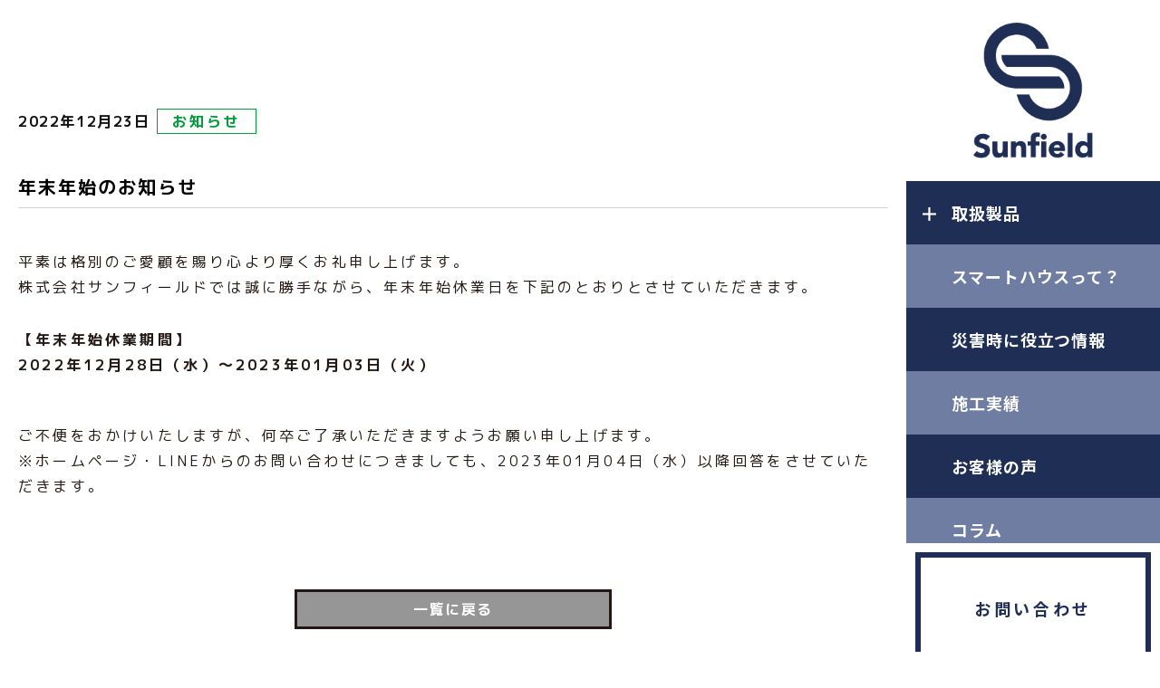

--- FILE ---
content_type: text/html; charset=UTF-8
request_url: https://s-fld.jp/archives/news/%E5%B9%B4%E6%9C%AB%E5%B9%B4%E5%A7%8B%E3%81%AE%E3%81%8A%E7%9F%A5%E3%82%89%E3%81%9B
body_size: 15133
content:
<!-- お知らせの投稿詳細ページ -->
<!DOCTYPE html>
<html lang="ja">

<head>
<!-- Google Tag Manager -->
<script>(function(w,d,s,l,i){w[l]=w[l]||[];w[l].push({'gtm.start':
new Date().getTime(),event:'gtm.js'});var f=d.getElementsByTagName(s)[0],
j=d.createElement(s),dl=l!='dataLayer'?'&l='+l:'';j.async=true;j.src=
'https://www.googletagmanager.com/gtm.js?id='+i+dl;f.parentNode.insertBefore(j,f);
})(window,document,'script','dataLayer','GTM-WZJNFPK');</script>
<!-- End Google Tag Manager -->
	<meta charset="UTF-8">
	<meta name="viewport" content="width=device-width, initial-scale=1.0">
	<meta http-equiv="X-UA-Compatible" content="ie=edge">
	<!-- googlefontsの指定 -->
	<link rel="preconnect" href="https://fonts.googleapis.com">
	<link rel="preconnect" href="https://fonts.gstatic.com" crossorigin>
	<link href="https://fonts.googleapis.com/css2?family=M+PLUS+1p:wght@400;500;700&family=Noto+Sans+JP:wght@100;400;700&family=Noto+Serif:wght@700&display=swap" rel="stylesheet">
	<title>年末年始のお知らせ | 株式会社サンフィールド</title>
	<style>img:is([sizes="auto" i], [sizes^="auto," i]) { contain-intrinsic-size: 3000px 1500px }</style>
	
		<!-- All in One SEO 4.9.3 - aioseo.com -->
	<meta name="description" content="平素は格別のご愛顧を賜り心より厚くお礼申し上げます。株式会社サンフィールドでは誠に勝手ながら、年末年始休業日を" />
	<meta name="robots" content="noindex, max-image-preview:large" />
	<link rel="canonical" href="https://s-fld.jp/archives/news/%e5%b9%b4%e6%9c%ab%e5%b9%b4%e5%a7%8b%e3%81%ae%e3%81%8a%e7%9f%a5%e3%82%89%e3%81%9b" />
	<meta name="generator" content="All in One SEO (AIOSEO) 4.9.3" />
		<meta property="og:locale" content="ja_JP" />
		<meta property="og:site_name" content="株式会社サンフィールド | SUNFIELD" />
		<meta property="og:type" content="article" />
		<meta property="og:title" content="年末年始のお知らせ | 株式会社サンフィールド" />
		<meta property="og:description" content="平素は格別のご愛顧を賜り心より厚くお礼申し上げます。株式会社サンフィールドでは誠に勝手ながら、年末年始休業日を" />
		<meta property="og:url" content="https://s-fld.jp/archives/news/%e5%b9%b4%e6%9c%ab%e5%b9%b4%e5%a7%8b%e3%81%ae%e3%81%8a%e7%9f%a5%e3%82%89%e3%81%9b" />
		<meta property="article:published_time" content="2022-12-23T03:01:27+00:00" />
		<meta property="article:modified_time" content="2022-12-23T03:02:59+00:00" />
		<meta name="twitter:card" content="summary" />
		<meta name="twitter:title" content="年末年始のお知らせ | 株式会社サンフィールド" />
		<meta name="twitter:description" content="平素は格別のご愛顧を賜り心より厚くお礼申し上げます。株式会社サンフィールドでは誠に勝手ながら、年末年始休業日を" />
		<script type="application/ld+json" class="aioseo-schema">
			{"@context":"https:\/\/schema.org","@graph":[{"@type":"BreadcrumbList","@id":"https:\/\/s-fld.jp\/archives\/news\/%e5%b9%b4%e6%9c%ab%e5%b9%b4%e5%a7%8b%e3%81%ae%e3%81%8a%e7%9f%a5%e3%82%89%e3%81%9b#breadcrumblist","itemListElement":[{"@type":"ListItem","@id":"https:\/\/s-fld.jp#listItem","position":1,"name":"\u30db\u30fc\u30e0","item":"https:\/\/s-fld.jp","nextItem":{"@type":"ListItem","@id":"https:\/\/s-fld.jp\/archives\/news#listItem","name":"\u304a\u77e5\u3089\u305b"}},{"@type":"ListItem","@id":"https:\/\/s-fld.jp\/archives\/news#listItem","position":2,"name":"\u304a\u77e5\u3089\u305b","item":"https:\/\/s-fld.jp\/archives\/news","nextItem":{"@type":"ListItem","@id":"https:\/\/s-fld.jp\/archives\/news_taxonomy\/news#listItem","name":"\u304a\u77e5\u3089\u305b"},"previousItem":{"@type":"ListItem","@id":"https:\/\/s-fld.jp#listItem","name":"\u30db\u30fc\u30e0"}},{"@type":"ListItem","@id":"https:\/\/s-fld.jp\/archives\/news_taxonomy\/news#listItem","position":3,"name":"\u304a\u77e5\u3089\u305b","item":"https:\/\/s-fld.jp\/archives\/news_taxonomy\/news","nextItem":{"@type":"ListItem","@id":"https:\/\/s-fld.jp\/archives\/news\/%e5%b9%b4%e6%9c%ab%e5%b9%b4%e5%a7%8b%e3%81%ae%e3%81%8a%e7%9f%a5%e3%82%89%e3%81%9b#listItem","name":"\u5e74\u672b\u5e74\u59cb\u306e\u304a\u77e5\u3089\u305b"},"previousItem":{"@type":"ListItem","@id":"https:\/\/s-fld.jp\/archives\/news#listItem","name":"\u304a\u77e5\u3089\u305b"}},{"@type":"ListItem","@id":"https:\/\/s-fld.jp\/archives\/news\/%e5%b9%b4%e6%9c%ab%e5%b9%b4%e5%a7%8b%e3%81%ae%e3%81%8a%e7%9f%a5%e3%82%89%e3%81%9b#listItem","position":4,"name":"\u5e74\u672b\u5e74\u59cb\u306e\u304a\u77e5\u3089\u305b","previousItem":{"@type":"ListItem","@id":"https:\/\/s-fld.jp\/archives\/news_taxonomy\/news#listItem","name":"\u304a\u77e5\u3089\u305b"}}]},{"@type":"Organization","@id":"https:\/\/s-fld.jp\/#organization","name":"\u682a\u5f0f\u4f1a\u793e\u30b5\u30f3\u30d5\u30a3\u30fc\u30eb\u30c9","description":"SUNFIELD","url":"https:\/\/s-fld.jp\/","telephone":"+81356453535","logo":{"@type":"ImageObject","url":"https:\/\/s-fld.jp\/wordpress\/wp-content\/uploads\/2021\/08\/cropped-icon.jpg","@id":"https:\/\/s-fld.jp\/archives\/news\/%e5%b9%b4%e6%9c%ab%e5%b9%b4%e5%a7%8b%e3%81%ae%e3%81%8a%e7%9f%a5%e3%82%89%e3%81%9b\/#organizationLogo"},"image":{"@id":"https:\/\/s-fld.jp\/archives\/news\/%e5%b9%b4%e6%9c%ab%e5%b9%b4%e5%a7%8b%e3%81%ae%e3%81%8a%e7%9f%a5%e3%82%89%e3%81%9b\/#organizationLogo"}},{"@type":"WebPage","@id":"https:\/\/s-fld.jp\/archives\/news\/%e5%b9%b4%e6%9c%ab%e5%b9%b4%e5%a7%8b%e3%81%ae%e3%81%8a%e7%9f%a5%e3%82%89%e3%81%9b#webpage","url":"https:\/\/s-fld.jp\/archives\/news\/%e5%b9%b4%e6%9c%ab%e5%b9%b4%e5%a7%8b%e3%81%ae%e3%81%8a%e7%9f%a5%e3%82%89%e3%81%9b","name":"\u5e74\u672b\u5e74\u59cb\u306e\u304a\u77e5\u3089\u305b | \u682a\u5f0f\u4f1a\u793e\u30b5\u30f3\u30d5\u30a3\u30fc\u30eb\u30c9","description":"\u5e73\u7d20\u306f\u683c\u5225\u306e\u3054\u611b\u9867\u3092\u8cdc\u308a\u5fc3\u3088\u308a\u539a\u304f\u304a\u793c\u7533\u3057\u4e0a\u3052\u307e\u3059\u3002\u682a\u5f0f\u4f1a\u793e\u30b5\u30f3\u30d5\u30a3\u30fc\u30eb\u30c9\u3067\u306f\u8aa0\u306b\u52dd\u624b\u306a\u304c\u3089\u3001\u5e74\u672b\u5e74\u59cb\u4f11\u696d\u65e5\u3092","inLanguage":"ja","isPartOf":{"@id":"https:\/\/s-fld.jp\/#website"},"breadcrumb":{"@id":"https:\/\/s-fld.jp\/archives\/news\/%e5%b9%b4%e6%9c%ab%e5%b9%b4%e5%a7%8b%e3%81%ae%e3%81%8a%e7%9f%a5%e3%82%89%e3%81%9b#breadcrumblist"},"datePublished":"2022-12-23T12:01:27+09:00","dateModified":"2022-12-23T12:02:59+09:00"},{"@type":"WebSite","@id":"https:\/\/s-fld.jp\/#website","url":"https:\/\/s-fld.jp\/","name":"\u682a\u5f0f\u4f1a\u793e\u30b5\u30f3\u30d5\u30a3\u30fc\u30eb\u30c9","description":"SUNFIELD","inLanguage":"ja","publisher":{"@id":"https:\/\/s-fld.jp\/#organization"}}]}
		</script>
		<!-- All in One SEO -->

<link rel='dns-prefetch' href='//www.googletagmanager.com' />
<link rel='dns-prefetch' href='//use.fontawesome.com' />
		<!-- This site uses the Google Analytics by MonsterInsights plugin v9.3.1 - Using Analytics tracking - https://www.monsterinsights.com/ -->
							<script src="//www.googletagmanager.com/gtag/js?id=G-SRHTJTGFT2"  data-cfasync="false" data-wpfc-render="false" type="text/javascript" async></script>
			<script data-cfasync="false" data-wpfc-render="false" type="text/javascript">
				var mi_version = '9.3.1';
				var mi_track_user = true;
				var mi_no_track_reason = '';
								var MonsterInsightsDefaultLocations = {"page_location":"https:\/\/s-fld.jp\/archives\/news\/%E5%B9%B4%E6%9C%AB%E5%B9%B4%E5%A7%8B%E3%81%AE%E3%81%8A%E7%9F%A5%E3%82%89%E3%81%9B\/"};
				if ( typeof MonsterInsightsPrivacyGuardFilter === 'function' ) {
					var MonsterInsightsLocations = (typeof MonsterInsightsExcludeQuery === 'object') ? MonsterInsightsPrivacyGuardFilter( MonsterInsightsExcludeQuery ) : MonsterInsightsPrivacyGuardFilter( MonsterInsightsDefaultLocations );
				} else {
					var MonsterInsightsLocations = (typeof MonsterInsightsExcludeQuery === 'object') ? MonsterInsightsExcludeQuery : MonsterInsightsDefaultLocations;
				}

								var disableStrs = [
										'ga-disable-G-SRHTJTGFT2',
									];

				/* Function to detect opted out users */
				function __gtagTrackerIsOptedOut() {
					for (var index = 0; index < disableStrs.length; index++) {
						if (document.cookie.indexOf(disableStrs[index] + '=true') > -1) {
							return true;
						}
					}

					return false;
				}

				/* Disable tracking if the opt-out cookie exists. */
				if (__gtagTrackerIsOptedOut()) {
					for (var index = 0; index < disableStrs.length; index++) {
						window[disableStrs[index]] = true;
					}
				}

				/* Opt-out function */
				function __gtagTrackerOptout() {
					for (var index = 0; index < disableStrs.length; index++) {
						document.cookie = disableStrs[index] + '=true; expires=Thu, 31 Dec 2099 23:59:59 UTC; path=/';
						window[disableStrs[index]] = true;
					}
				}

				if ('undefined' === typeof gaOptout) {
					function gaOptout() {
						__gtagTrackerOptout();
					}
				}
								window.dataLayer = window.dataLayer || [];

				window.MonsterInsightsDualTracker = {
					helpers: {},
					trackers: {},
				};
				if (mi_track_user) {
					function __gtagDataLayer() {
						dataLayer.push(arguments);
					}

					function __gtagTracker(type, name, parameters) {
						if (!parameters) {
							parameters = {};
						}

						if (parameters.send_to) {
							__gtagDataLayer.apply(null, arguments);
							return;
						}

						if (type === 'event') {
														parameters.send_to = monsterinsights_frontend.v4_id;
							var hookName = name;
							if (typeof parameters['event_category'] !== 'undefined') {
								hookName = parameters['event_category'] + ':' + name;
							}

							if (typeof MonsterInsightsDualTracker.trackers[hookName] !== 'undefined') {
								MonsterInsightsDualTracker.trackers[hookName](parameters);
							} else {
								__gtagDataLayer('event', name, parameters);
							}
							
						} else {
							__gtagDataLayer.apply(null, arguments);
						}
					}

					__gtagTracker('js', new Date());
					__gtagTracker('set', {
						'developer_id.dZGIzZG': true,
											});
					if ( MonsterInsightsLocations.page_location ) {
						__gtagTracker('set', MonsterInsightsLocations);
					}
										__gtagTracker('config', 'G-SRHTJTGFT2', {"forceSSL":"true","link_attribution":"true"} );
															window.gtag = __gtagTracker;										(function () {
						/* https://developers.google.com/analytics/devguides/collection/analyticsjs/ */
						/* ga and __gaTracker compatibility shim. */
						var noopfn = function () {
							return null;
						};
						var newtracker = function () {
							return new Tracker();
						};
						var Tracker = function () {
							return null;
						};
						var p = Tracker.prototype;
						p.get = noopfn;
						p.set = noopfn;
						p.send = function () {
							var args = Array.prototype.slice.call(arguments);
							args.unshift('send');
							__gaTracker.apply(null, args);
						};
						var __gaTracker = function () {
							var len = arguments.length;
							if (len === 0) {
								return;
							}
							var f = arguments[len - 1];
							if (typeof f !== 'object' || f === null || typeof f.hitCallback !== 'function') {
								if ('send' === arguments[0]) {
									var hitConverted, hitObject = false, action;
									if ('event' === arguments[1]) {
										if ('undefined' !== typeof arguments[3]) {
											hitObject = {
												'eventAction': arguments[3],
												'eventCategory': arguments[2],
												'eventLabel': arguments[4],
												'value': arguments[5] ? arguments[5] : 1,
											}
										}
									}
									if ('pageview' === arguments[1]) {
										if ('undefined' !== typeof arguments[2]) {
											hitObject = {
												'eventAction': 'page_view',
												'page_path': arguments[2],
											}
										}
									}
									if (typeof arguments[2] === 'object') {
										hitObject = arguments[2];
									}
									if (typeof arguments[5] === 'object') {
										Object.assign(hitObject, arguments[5]);
									}
									if ('undefined' !== typeof arguments[1].hitType) {
										hitObject = arguments[1];
										if ('pageview' === hitObject.hitType) {
											hitObject.eventAction = 'page_view';
										}
									}
									if (hitObject) {
										action = 'timing' === arguments[1].hitType ? 'timing_complete' : hitObject.eventAction;
										hitConverted = mapArgs(hitObject);
										__gtagTracker('event', action, hitConverted);
									}
								}
								return;
							}

							function mapArgs(args) {
								var arg, hit = {};
								var gaMap = {
									'eventCategory': 'event_category',
									'eventAction': 'event_action',
									'eventLabel': 'event_label',
									'eventValue': 'event_value',
									'nonInteraction': 'non_interaction',
									'timingCategory': 'event_category',
									'timingVar': 'name',
									'timingValue': 'value',
									'timingLabel': 'event_label',
									'page': 'page_path',
									'location': 'page_location',
									'title': 'page_title',
									'referrer' : 'page_referrer',
								};
								for (arg in args) {
																		if (!(!args.hasOwnProperty(arg) || !gaMap.hasOwnProperty(arg))) {
										hit[gaMap[arg]] = args[arg];
									} else {
										hit[arg] = args[arg];
									}
								}
								return hit;
							}

							try {
								f.hitCallback();
							} catch (ex) {
							}
						};
						__gaTracker.create = newtracker;
						__gaTracker.getByName = newtracker;
						__gaTracker.getAll = function () {
							return [];
						};
						__gaTracker.remove = noopfn;
						__gaTracker.loaded = true;
						window['__gaTracker'] = __gaTracker;
					})();
									} else {
										console.log("");
					(function () {
						function __gtagTracker() {
							return null;
						}

						window['__gtagTracker'] = __gtagTracker;
						window['gtag'] = __gtagTracker;
					})();
									}
			</script>
				<!-- / Google Analytics by MonsterInsights -->
		<script type="text/javascript">
/* <![CDATA[ */
window._wpemojiSettings = {"baseUrl":"https:\/\/s.w.org\/images\/core\/emoji\/15.0.3\/72x72\/","ext":".png","svgUrl":"https:\/\/s.w.org\/images\/core\/emoji\/15.0.3\/svg\/","svgExt":".svg","source":{"concatemoji":"https:\/\/s-fld.jp\/wordpress\/wp-includes\/js\/wp-emoji-release.min.js?ver=6.7.4"}};
/*! This file is auto-generated */
!function(i,n){var o,s,e;function c(e){try{var t={supportTests:e,timestamp:(new Date).valueOf()};sessionStorage.setItem(o,JSON.stringify(t))}catch(e){}}function p(e,t,n){e.clearRect(0,0,e.canvas.width,e.canvas.height),e.fillText(t,0,0);var t=new Uint32Array(e.getImageData(0,0,e.canvas.width,e.canvas.height).data),r=(e.clearRect(0,0,e.canvas.width,e.canvas.height),e.fillText(n,0,0),new Uint32Array(e.getImageData(0,0,e.canvas.width,e.canvas.height).data));return t.every(function(e,t){return e===r[t]})}function u(e,t,n){switch(t){case"flag":return n(e,"\ud83c\udff3\ufe0f\u200d\u26a7\ufe0f","\ud83c\udff3\ufe0f\u200b\u26a7\ufe0f")?!1:!n(e,"\ud83c\uddfa\ud83c\uddf3","\ud83c\uddfa\u200b\ud83c\uddf3")&&!n(e,"\ud83c\udff4\udb40\udc67\udb40\udc62\udb40\udc65\udb40\udc6e\udb40\udc67\udb40\udc7f","\ud83c\udff4\u200b\udb40\udc67\u200b\udb40\udc62\u200b\udb40\udc65\u200b\udb40\udc6e\u200b\udb40\udc67\u200b\udb40\udc7f");case"emoji":return!n(e,"\ud83d\udc26\u200d\u2b1b","\ud83d\udc26\u200b\u2b1b")}return!1}function f(e,t,n){var r="undefined"!=typeof WorkerGlobalScope&&self instanceof WorkerGlobalScope?new OffscreenCanvas(300,150):i.createElement("canvas"),a=r.getContext("2d",{willReadFrequently:!0}),o=(a.textBaseline="top",a.font="600 32px Arial",{});return e.forEach(function(e){o[e]=t(a,e,n)}),o}function t(e){var t=i.createElement("script");t.src=e,t.defer=!0,i.head.appendChild(t)}"undefined"!=typeof Promise&&(o="wpEmojiSettingsSupports",s=["flag","emoji"],n.supports={everything:!0,everythingExceptFlag:!0},e=new Promise(function(e){i.addEventListener("DOMContentLoaded",e,{once:!0})}),new Promise(function(t){var n=function(){try{var e=JSON.parse(sessionStorage.getItem(o));if("object"==typeof e&&"number"==typeof e.timestamp&&(new Date).valueOf()<e.timestamp+604800&&"object"==typeof e.supportTests)return e.supportTests}catch(e){}return null}();if(!n){if("undefined"!=typeof Worker&&"undefined"!=typeof OffscreenCanvas&&"undefined"!=typeof URL&&URL.createObjectURL&&"undefined"!=typeof Blob)try{var e="postMessage("+f.toString()+"("+[JSON.stringify(s),u.toString(),p.toString()].join(",")+"));",r=new Blob([e],{type:"text/javascript"}),a=new Worker(URL.createObjectURL(r),{name:"wpTestEmojiSupports"});return void(a.onmessage=function(e){c(n=e.data),a.terminate(),t(n)})}catch(e){}c(n=f(s,u,p))}t(n)}).then(function(e){for(var t in e)n.supports[t]=e[t],n.supports.everything=n.supports.everything&&n.supports[t],"flag"!==t&&(n.supports.everythingExceptFlag=n.supports.everythingExceptFlag&&n.supports[t]);n.supports.everythingExceptFlag=n.supports.everythingExceptFlag&&!n.supports.flag,n.DOMReady=!1,n.readyCallback=function(){n.DOMReady=!0}}).then(function(){return e}).then(function(){var e;n.supports.everything||(n.readyCallback(),(e=n.source||{}).concatemoji?t(e.concatemoji):e.wpemoji&&e.twemoji&&(t(e.twemoji),t(e.wpemoji)))}))}((window,document),window._wpemojiSettings);
/* ]]> */
</script>
<style id='wp-emoji-styles-inline-css' type='text/css'>

	img.wp-smiley, img.emoji {
		display: inline !important;
		border: none !important;
		box-shadow: none !important;
		height: 1em !important;
		width: 1em !important;
		margin: 0 0.07em !important;
		vertical-align: -0.1em !important;
		background: none !important;
		padding: 0 !important;
	}
</style>
<link rel='stylesheet' id='wp-block-library-css' href='https://s-fld.jp/wordpress/wp-includes/css/dist/block-library/style.min.css?ver=6.7.4' type='text/css' media='all' />
<style id='wp-block-library-inline-css' type='text/css'>
.is-style-bottom-solid {
border-bottom: solid 1px #d4d2d1;
display: block;
font-size: clamp(13px, 1.65789vw, 16px);
font-weight: 700;
padding-bottom: 8px; }
.is-style-bottom-rect
{
display: block;
width: 100%;
padding: 5px 10px;
font-size: 20px;
font-size: clamp(14px, 1.84211vw, 20px);
line-height: 1.5;
text-align: center;
letter-spacing: var(--l-sp);
border: 3px solid #000;
}
.is-style-decoAfterRect{
position: relative;
padding-left: 30px;
font-size: clamp(13px, 1.65789vw, 16px);
}
.is-style-decoAfterRect::before {
position: absolute;
top: 50%;
left: 0;
display: inline-block;
width: 10px;
height: 10px;
content: "";
background-color: #009e38;
transform: translateY(-50%);
}
.is-style-beforeBorder{
border-left: 4px solid #ed2f77;
font-size: clamp(17px, 2.21053vw, 24px);
font-weight: 700;
letter-spacing: 0.05em;
padding-left: 10px;
}
.is-style-bottom-border{
border-bottom: 1px solid #231815;
font-size: clamp(11px, 1.47368vw, 16px);
letter-spacing: 0.1em;
}
.is-style-button-after-iconN > a {
			background-color: #ed2f77;
			border: 2px solid #000;
			color: #000;
			display: block;
			font-size: 16px;
			font-size: clamp(10px, 1.10526vw, 16px);
			font-weight: 700;
			letter-spacing: var(--l-sp);
			min-width: 100px;
			padding: 7px 10px 7px;
			position: relative;
			text-align: left;
			width: 100%;
		}
		
		.is-style-button-after-iconN > a::after {
			color: #000;
			content: "\f078";
			display: inline-block;
			font-family: "Font Awesome 5 Free";
			font-weight: 900;
			position: absolute;
			right: 10px;
			top: 50%;
			transform: translateY(-50%);
		}
.is-style-normalText1{
font-size: clamp(11px, 1.47368vw, 16px);
line-height: 1.8;
padding-bottom: 8px;
}
.is-style-buttonOutline > .wp-block-button__link {
			border: 2px solid #000;
			display: inline-block;
			font-size: clamp(11px, 1.47368vw, 16px);
			font-weight: 700;
			letter-spacing: var(--l-sp-s);
			padding: 14px 10px;
			text-align: center;
			text-decoration: none;
			width: 300px;
		}
.is-style-2colCommon { 
					.is-style-2col.wp-block-columns {
						flex-wrap: wrap;
					}
					
					.is-style-2col .wp-block-column {
						flex-basis: auto !important;
					}
					@media screen and (min-width: 768px){
						.is-style-2col.wp-block-columns {
							flex-direction: row;
							gap: 0 40px;
						}
						.is-style-2col .wp-block-column {
							flex: 0 1 auto;
							width: calc((100% - 40px) / 2);
						}
					}
			}
.vk-cols--reverse{flex-direction:row-reverse}.vk-cols--hasbtn{margin-bottom:0}.vk-cols--hasbtn>.row>.vk_gridColumn_item,.vk-cols--hasbtn>.wp-block-column{position:relative;padding-bottom:3em}.vk-cols--hasbtn>.row>.vk_gridColumn_item>.wp-block-buttons,.vk-cols--hasbtn>.row>.vk_gridColumn_item>.vk_button,.vk-cols--hasbtn>.wp-block-column>.wp-block-buttons,.vk-cols--hasbtn>.wp-block-column>.vk_button{position:absolute;bottom:0;width:100%}.vk-cols--fit.wp-block-columns{gap:0}.vk-cols--fit.wp-block-columns,.vk-cols--fit.wp-block-columns:not(.is-not-stacked-on-mobile){margin-top:0;margin-bottom:0;justify-content:space-between}.vk-cols--fit.wp-block-columns>.wp-block-column *:last-child,.vk-cols--fit.wp-block-columns:not(.is-not-stacked-on-mobile)>.wp-block-column *:last-child{margin-bottom:0}.vk-cols--fit.wp-block-columns>.wp-block-column>.wp-block-cover,.vk-cols--fit.wp-block-columns:not(.is-not-stacked-on-mobile)>.wp-block-column>.wp-block-cover{margin-top:0}.vk-cols--fit.wp-block-columns.has-background,.vk-cols--fit.wp-block-columns:not(.is-not-stacked-on-mobile).has-background{padding:0}@media(max-width: 599px){.vk-cols--fit.wp-block-columns:not(.has-background)>.wp-block-column:not(.has-background),.vk-cols--fit.wp-block-columns:not(.is-not-stacked-on-mobile):not(.has-background)>.wp-block-column:not(.has-background){padding-left:0 !important;padding-right:0 !important}}@media(min-width: 782px){.vk-cols--fit.wp-block-columns .block-editor-block-list__block.wp-block-column:not(:first-child),.vk-cols--fit.wp-block-columns>.wp-block-column:not(:first-child),.vk-cols--fit.wp-block-columns:not(.is-not-stacked-on-mobile) .block-editor-block-list__block.wp-block-column:not(:first-child),.vk-cols--fit.wp-block-columns:not(.is-not-stacked-on-mobile)>.wp-block-column:not(:first-child){margin-left:0}}@media(min-width: 600px)and (max-width: 781px){.vk-cols--fit.wp-block-columns .wp-block-column:nth-child(2n),.vk-cols--fit.wp-block-columns:not(.is-not-stacked-on-mobile) .wp-block-column:nth-child(2n){margin-left:0}.vk-cols--fit.wp-block-columns .wp-block-column:not(:only-child),.vk-cols--fit.wp-block-columns:not(.is-not-stacked-on-mobile) .wp-block-column:not(:only-child){flex-basis:50% !important}}.vk-cols--fit--gap1.wp-block-columns{gap:1px}@media(min-width: 600px)and (max-width: 781px){.vk-cols--fit--gap1.wp-block-columns .wp-block-column:not(:only-child){flex-basis:calc(50% - 1px) !important}}.vk-cols--fit.vk-cols--grid>.block-editor-block-list__block,.vk-cols--fit.vk-cols--grid>.wp-block-column,.vk-cols--fit.vk-cols--grid:not(.is-not-stacked-on-mobile)>.block-editor-block-list__block,.vk-cols--fit.vk-cols--grid:not(.is-not-stacked-on-mobile)>.wp-block-column{flex-basis:50%;box-sizing:border-box}@media(max-width: 599px){.vk-cols--fit.vk-cols--grid.vk-cols--grid--alignfull>.wp-block-column:nth-child(2)>.wp-block-cover,.vk-cols--fit.vk-cols--grid.vk-cols--grid--alignfull>.wp-block-column:nth-child(2)>.vk_outer,.vk-cols--fit.vk-cols--grid:not(.is-not-stacked-on-mobile).vk-cols--grid--alignfull>.wp-block-column:nth-child(2)>.wp-block-cover,.vk-cols--fit.vk-cols--grid:not(.is-not-stacked-on-mobile).vk-cols--grid--alignfull>.wp-block-column:nth-child(2)>.vk_outer{width:100vw;margin-right:calc((100% - 100vw)/2);margin-left:calc((100% - 100vw)/2)}}@media(min-width: 600px){.vk-cols--fit.vk-cols--grid.vk-cols--grid--alignfull>.wp-block-column:nth-child(2)>.wp-block-cover,.vk-cols--fit.vk-cols--grid.vk-cols--grid--alignfull>.wp-block-column:nth-child(2)>.vk_outer,.vk-cols--fit.vk-cols--grid:not(.is-not-stacked-on-mobile).vk-cols--grid--alignfull>.wp-block-column:nth-child(2)>.wp-block-cover,.vk-cols--fit.vk-cols--grid:not(.is-not-stacked-on-mobile).vk-cols--grid--alignfull>.wp-block-column:nth-child(2)>.vk_outer{margin-right:calc(100% - 50vw);width:50vw}}@media(min-width: 600px){.vk-cols--fit.vk-cols--grid.vk-cols--grid--alignfull.vk-cols--reverse>.wp-block-column,.vk-cols--fit.vk-cols--grid:not(.is-not-stacked-on-mobile).vk-cols--grid--alignfull.vk-cols--reverse>.wp-block-column{margin-left:0;margin-right:0}.vk-cols--fit.vk-cols--grid.vk-cols--grid--alignfull.vk-cols--reverse>.wp-block-column:nth-child(2)>.wp-block-cover,.vk-cols--fit.vk-cols--grid.vk-cols--grid--alignfull.vk-cols--reverse>.wp-block-column:nth-child(2)>.vk_outer,.vk-cols--fit.vk-cols--grid:not(.is-not-stacked-on-mobile).vk-cols--grid--alignfull.vk-cols--reverse>.wp-block-column:nth-child(2)>.wp-block-cover,.vk-cols--fit.vk-cols--grid:not(.is-not-stacked-on-mobile).vk-cols--grid--alignfull.vk-cols--reverse>.wp-block-column:nth-child(2)>.vk_outer{margin-left:calc(100% - 50vw)}}.vk-cols--menu h2,.vk-cols--menu h3,.vk-cols--menu h4,.vk-cols--menu h5{margin-bottom:.2em;text-shadow:#000 0 0 10px}.vk-cols--menu h2:first-child,.vk-cols--menu h3:first-child,.vk-cols--menu h4:first-child,.vk-cols--menu h5:first-child{margin-top:0}.vk-cols--menu p{margin-bottom:1rem;text-shadow:#000 0 0 10px}.vk-cols--menu .wp-block-cover__inner-container:last-child{margin-bottom:0}.vk-cols--fitbnrs .wp-block-column .wp-block-cover:hover img{filter:unset}.vk-cols--fitbnrs .wp-block-column .wp-block-cover:hover{background-color:unset}.vk-cols--fitbnrs .wp-block-column .wp-block-cover:hover .wp-block-cover__image-background{filter:unset !important}.vk-cols--fitbnrs .wp-block-cover .wp-block-cover__inner-container{position:absolute;height:100%;width:100%}.vk-cols--fitbnrs .vk_button{height:100%;margin:0}.vk-cols--fitbnrs .vk_button .vk_button_btn,.vk-cols--fitbnrs .vk_button .btn{height:100%;width:100%;border:none;box-shadow:none;background-color:unset !important;transition:unset}.vk-cols--fitbnrs .vk_button .vk_button_btn:hover,.vk-cols--fitbnrs .vk_button .btn:hover{transition:unset}.vk-cols--fitbnrs .vk_button .vk_button_btn:after,.vk-cols--fitbnrs .vk_button .btn:after{border:none}.vk-cols--fitbnrs .vk_button .vk_button_link_txt{width:100%;position:absolute;top:50%;left:50%;transform:translateY(-50%) translateX(-50%);font-size:2rem;text-shadow:#000 0 0 10px}.vk-cols--fitbnrs .vk_button .vk_button_link_subCaption{width:100%;position:absolute;top:calc(50% + 2.2em);left:50%;transform:translateY(-50%) translateX(-50%);text-shadow:#000 0 0 10px}@media(min-width: 992px){.vk-cols--media.wp-block-columns{gap:3rem}}.vk-fit-map figure{margin-bottom:0}.vk-fit-map iframe{position:relative;margin-bottom:0;display:block;max-height:400px;width:100vw}.vk-fit-map:is(.alignfull,.alignwide) div{max-width:100%}.vk-table--th--width25 :where(tr>*:first-child){width:25%}.vk-table--th--width30 :where(tr>*:first-child){width:30%}.vk-table--th--width35 :where(tr>*:first-child){width:35%}.vk-table--th--width40 :where(tr>*:first-child){width:40%}.vk-table--th--bg-bright :where(tr>*:first-child){background-color:var(--wp--preset--color--bg-secondary, rgba(0, 0, 0, 0.05))}@media(max-width: 599px){.vk-table--mobile-block :is(th,td){width:100%;display:block}.vk-table--mobile-block.wp-block-table table :is(th,td){border-top:none}}.vk-table--width--th25 :where(tr>*:first-child){width:25%}.vk-table--width--th30 :where(tr>*:first-child){width:30%}.vk-table--width--th35 :where(tr>*:first-child){width:35%}.vk-table--width--th40 :where(tr>*:first-child){width:40%}.no-margin{margin:0}@media(max-width: 599px){.wp-block-image.vk-aligncenter--mobile>.alignright{float:none;margin-left:auto;margin-right:auto}.vk-no-padding-horizontal--mobile{padding-left:0 !important;padding-right:0 !important}}
/* VK Color Palettes */
</style>
<link rel='stylesheet' id='aioseo/css/src/vue/standalone/blocks/table-of-contents/global.scss-css' href='https://s-fld.jp/wordpress/wp-content/plugins/all-in-one-seo-pack/dist/Lite/assets/css/table-of-contents/global.e90f6d47.css?ver=4.9.3' type='text/css' media='all' />
<link rel='stylesheet' id='wp-components-css' href='https://s-fld.jp/wordpress/wp-includes/css/dist/components/style.min.css?ver=6.7.4' type='text/css' media='all' />
<link rel='stylesheet' id='wp-preferences-css' href='https://s-fld.jp/wordpress/wp-includes/css/dist/preferences/style.min.css?ver=6.7.4' type='text/css' media='all' />
<link rel='stylesheet' id='wp-block-editor-css' href='https://s-fld.jp/wordpress/wp-includes/css/dist/block-editor/style.min.css?ver=6.7.4' type='text/css' media='all' />
<link rel='stylesheet' id='popup-maker-block-library-style-css' href='https://s-fld.jp/wordpress/wp-content/plugins/popup-maker/dist/packages/block-library-style.css?ver=dbea705cfafe089d65f1' type='text/css' media='all' />
<link rel='stylesheet' id='vk-components-style-css' href='https://s-fld.jp/wordpress/wp-content/plugins/vk-blocks/vendor/vektor-inc/vk-component/src//assets/css/vk-components.css?ver=1.6.5' type='text/css' media='all' />
<style id='classic-theme-styles-inline-css' type='text/css'>
/*! This file is auto-generated */
.wp-block-button__link{color:#fff;background-color:#32373c;border-radius:9999px;box-shadow:none;text-decoration:none;padding:calc(.667em + 2px) calc(1.333em + 2px);font-size:1.125em}.wp-block-file__button{background:#32373c;color:#fff;text-decoration:none}
</style>
<style id='global-styles-inline-css' type='text/css'>
:root{--wp--preset--aspect-ratio--square: 1;--wp--preset--aspect-ratio--4-3: 4/3;--wp--preset--aspect-ratio--3-4: 3/4;--wp--preset--aspect-ratio--3-2: 3/2;--wp--preset--aspect-ratio--2-3: 2/3;--wp--preset--aspect-ratio--16-9: 16/9;--wp--preset--aspect-ratio--9-16: 9/16;--wp--preset--color--black: #000000;--wp--preset--color--cyan-bluish-gray: #abb8c3;--wp--preset--color--white: #ffffff;--wp--preset--color--pale-pink: #f78da7;--wp--preset--color--vivid-red: #cf2e2e;--wp--preset--color--luminous-vivid-orange: #ff6900;--wp--preset--color--luminous-vivid-amber: #fcb900;--wp--preset--color--light-green-cyan: #7bdcb5;--wp--preset--color--vivid-green-cyan: #00d084;--wp--preset--color--pale-cyan-blue: #8ed1fc;--wp--preset--color--vivid-cyan-blue: #0693e3;--wp--preset--color--vivid-purple: #9b51e0;--wp--preset--gradient--vivid-cyan-blue-to-vivid-purple: linear-gradient(135deg,rgba(6,147,227,1) 0%,rgb(155,81,224) 100%);--wp--preset--gradient--light-green-cyan-to-vivid-green-cyan: linear-gradient(135deg,rgb(122,220,180) 0%,rgb(0,208,130) 100%);--wp--preset--gradient--luminous-vivid-amber-to-luminous-vivid-orange: linear-gradient(135deg,rgba(252,185,0,1) 0%,rgba(255,105,0,1) 100%);--wp--preset--gradient--luminous-vivid-orange-to-vivid-red: linear-gradient(135deg,rgba(255,105,0,1) 0%,rgb(207,46,46) 100%);--wp--preset--gradient--very-light-gray-to-cyan-bluish-gray: linear-gradient(135deg,rgb(238,238,238) 0%,rgb(169,184,195) 100%);--wp--preset--gradient--cool-to-warm-spectrum: linear-gradient(135deg,rgb(74,234,220) 0%,rgb(151,120,209) 20%,rgb(207,42,186) 40%,rgb(238,44,130) 60%,rgb(251,105,98) 80%,rgb(254,248,76) 100%);--wp--preset--gradient--blush-light-purple: linear-gradient(135deg,rgb(255,206,236) 0%,rgb(152,150,240) 100%);--wp--preset--gradient--blush-bordeaux: linear-gradient(135deg,rgb(254,205,165) 0%,rgb(254,45,45) 50%,rgb(107,0,62) 100%);--wp--preset--gradient--luminous-dusk: linear-gradient(135deg,rgb(255,203,112) 0%,rgb(199,81,192) 50%,rgb(65,88,208) 100%);--wp--preset--gradient--pale-ocean: linear-gradient(135deg,rgb(255,245,203) 0%,rgb(182,227,212) 50%,rgb(51,167,181) 100%);--wp--preset--gradient--electric-grass: linear-gradient(135deg,rgb(202,248,128) 0%,rgb(113,206,126) 100%);--wp--preset--gradient--midnight: linear-gradient(135deg,rgb(2,3,129) 0%,rgb(40,116,252) 100%);--wp--preset--font-size--small: 13px;--wp--preset--font-size--medium: 20px;--wp--preset--font-size--large: 36px;--wp--preset--font-size--x-large: 42px;--wp--preset--spacing--20: 0.44rem;--wp--preset--spacing--30: 0.67rem;--wp--preset--spacing--40: 1rem;--wp--preset--spacing--50: 1.5rem;--wp--preset--spacing--60: 2.25rem;--wp--preset--spacing--70: 3.38rem;--wp--preset--spacing--80: 5.06rem;--wp--preset--shadow--natural: 6px 6px 9px rgba(0, 0, 0, 0.2);--wp--preset--shadow--deep: 12px 12px 50px rgba(0, 0, 0, 0.4);--wp--preset--shadow--sharp: 6px 6px 0px rgba(0, 0, 0, 0.2);--wp--preset--shadow--outlined: 6px 6px 0px -3px rgba(255, 255, 255, 1), 6px 6px rgba(0, 0, 0, 1);--wp--preset--shadow--crisp: 6px 6px 0px rgba(0, 0, 0, 1);}:where(.is-layout-flex){gap: 0.5em;}:where(.is-layout-grid){gap: 0.5em;}body .is-layout-flex{display: flex;}.is-layout-flex{flex-wrap: wrap;align-items: center;}.is-layout-flex > :is(*, div){margin: 0;}body .is-layout-grid{display: grid;}.is-layout-grid > :is(*, div){margin: 0;}:where(.wp-block-columns.is-layout-flex){gap: 2em;}:where(.wp-block-columns.is-layout-grid){gap: 2em;}:where(.wp-block-post-template.is-layout-flex){gap: 1.25em;}:where(.wp-block-post-template.is-layout-grid){gap: 1.25em;}.has-black-color{color: var(--wp--preset--color--black) !important;}.has-cyan-bluish-gray-color{color: var(--wp--preset--color--cyan-bluish-gray) !important;}.has-white-color{color: var(--wp--preset--color--white) !important;}.has-pale-pink-color{color: var(--wp--preset--color--pale-pink) !important;}.has-vivid-red-color{color: var(--wp--preset--color--vivid-red) !important;}.has-luminous-vivid-orange-color{color: var(--wp--preset--color--luminous-vivid-orange) !important;}.has-luminous-vivid-amber-color{color: var(--wp--preset--color--luminous-vivid-amber) !important;}.has-light-green-cyan-color{color: var(--wp--preset--color--light-green-cyan) !important;}.has-vivid-green-cyan-color{color: var(--wp--preset--color--vivid-green-cyan) !important;}.has-pale-cyan-blue-color{color: var(--wp--preset--color--pale-cyan-blue) !important;}.has-vivid-cyan-blue-color{color: var(--wp--preset--color--vivid-cyan-blue) !important;}.has-vivid-purple-color{color: var(--wp--preset--color--vivid-purple) !important;}.has-black-background-color{background-color: var(--wp--preset--color--black) !important;}.has-cyan-bluish-gray-background-color{background-color: var(--wp--preset--color--cyan-bluish-gray) !important;}.has-white-background-color{background-color: var(--wp--preset--color--white) !important;}.has-pale-pink-background-color{background-color: var(--wp--preset--color--pale-pink) !important;}.has-vivid-red-background-color{background-color: var(--wp--preset--color--vivid-red) !important;}.has-luminous-vivid-orange-background-color{background-color: var(--wp--preset--color--luminous-vivid-orange) !important;}.has-luminous-vivid-amber-background-color{background-color: var(--wp--preset--color--luminous-vivid-amber) !important;}.has-light-green-cyan-background-color{background-color: var(--wp--preset--color--light-green-cyan) !important;}.has-vivid-green-cyan-background-color{background-color: var(--wp--preset--color--vivid-green-cyan) !important;}.has-pale-cyan-blue-background-color{background-color: var(--wp--preset--color--pale-cyan-blue) !important;}.has-vivid-cyan-blue-background-color{background-color: var(--wp--preset--color--vivid-cyan-blue) !important;}.has-vivid-purple-background-color{background-color: var(--wp--preset--color--vivid-purple) !important;}.has-black-border-color{border-color: var(--wp--preset--color--black) !important;}.has-cyan-bluish-gray-border-color{border-color: var(--wp--preset--color--cyan-bluish-gray) !important;}.has-white-border-color{border-color: var(--wp--preset--color--white) !important;}.has-pale-pink-border-color{border-color: var(--wp--preset--color--pale-pink) !important;}.has-vivid-red-border-color{border-color: var(--wp--preset--color--vivid-red) !important;}.has-luminous-vivid-orange-border-color{border-color: var(--wp--preset--color--luminous-vivid-orange) !important;}.has-luminous-vivid-amber-border-color{border-color: var(--wp--preset--color--luminous-vivid-amber) !important;}.has-light-green-cyan-border-color{border-color: var(--wp--preset--color--light-green-cyan) !important;}.has-vivid-green-cyan-border-color{border-color: var(--wp--preset--color--vivid-green-cyan) !important;}.has-pale-cyan-blue-border-color{border-color: var(--wp--preset--color--pale-cyan-blue) !important;}.has-vivid-cyan-blue-border-color{border-color: var(--wp--preset--color--vivid-cyan-blue) !important;}.has-vivid-purple-border-color{border-color: var(--wp--preset--color--vivid-purple) !important;}.has-vivid-cyan-blue-to-vivid-purple-gradient-background{background: var(--wp--preset--gradient--vivid-cyan-blue-to-vivid-purple) !important;}.has-light-green-cyan-to-vivid-green-cyan-gradient-background{background: var(--wp--preset--gradient--light-green-cyan-to-vivid-green-cyan) !important;}.has-luminous-vivid-amber-to-luminous-vivid-orange-gradient-background{background: var(--wp--preset--gradient--luminous-vivid-amber-to-luminous-vivid-orange) !important;}.has-luminous-vivid-orange-to-vivid-red-gradient-background{background: var(--wp--preset--gradient--luminous-vivid-orange-to-vivid-red) !important;}.has-very-light-gray-to-cyan-bluish-gray-gradient-background{background: var(--wp--preset--gradient--very-light-gray-to-cyan-bluish-gray) !important;}.has-cool-to-warm-spectrum-gradient-background{background: var(--wp--preset--gradient--cool-to-warm-spectrum) !important;}.has-blush-light-purple-gradient-background{background: var(--wp--preset--gradient--blush-light-purple) !important;}.has-blush-bordeaux-gradient-background{background: var(--wp--preset--gradient--blush-bordeaux) !important;}.has-luminous-dusk-gradient-background{background: var(--wp--preset--gradient--luminous-dusk) !important;}.has-pale-ocean-gradient-background{background: var(--wp--preset--gradient--pale-ocean) !important;}.has-electric-grass-gradient-background{background: var(--wp--preset--gradient--electric-grass) !important;}.has-midnight-gradient-background{background: var(--wp--preset--gradient--midnight) !important;}.has-small-font-size{font-size: var(--wp--preset--font-size--small) !important;}.has-medium-font-size{font-size: var(--wp--preset--font-size--medium) !important;}.has-large-font-size{font-size: var(--wp--preset--font-size--large) !important;}.has-x-large-font-size{font-size: var(--wp--preset--font-size--x-large) !important;}
:where(.wp-block-post-template.is-layout-flex){gap: 1.25em;}:where(.wp-block-post-template.is-layout-grid){gap: 1.25em;}
:where(.wp-block-columns.is-layout-flex){gap: 2em;}:where(.wp-block-columns.is-layout-grid){gap: 2em;}
:root :where(.wp-block-pullquote){font-size: 1.5em;line-height: 1.6;}
</style>
<style id='fsb-flexible-spacer-style-inline-css' type='text/css'>
.fsb-style-show-front{position:relative;z-index:2;}@media screen and (min-width:1025px){.fsb-flexible-spacer__device--md,.fsb-flexible-spacer__device--sm{display:none;}}@media screen and (min-width:600px) and (max-width:1024px){.fsb-flexible-spacer__device--lg,.fsb-flexible-spacer__device--sm{display:none;}}@media screen and (max-width:599px){.fsb-flexible-spacer__device--lg,.fsb-flexible-spacer__device--md{display:none;}}
</style>
<link rel='stylesheet' id='flexible-table-block-css' href='https://s-fld.jp/wordpress/wp-content/plugins/flexible-table-block/build/style-index.css?ver=1742872576' type='text/css' media='all' />
<style id='flexible-table-block-inline-css' type='text/css'>
.wp-block-flexible-table-block-table.wp-block-flexible-table-block-table>table{width:100%;max-width:100%;border-collapse:collapse;}.wp-block-flexible-table-block-table.wp-block-flexible-table-block-table.is-style-stripes tbody tr:nth-child(odd) th{background-color:#f0f0f1;}.wp-block-flexible-table-block-table.wp-block-flexible-table-block-table.is-style-stripes tbody tr:nth-child(odd) td{background-color:#f0f0f1;}.wp-block-flexible-table-block-table.wp-block-flexible-table-block-table.is-style-stripes tbody tr:nth-child(even) th{background-color:#ffffff;}.wp-block-flexible-table-block-table.wp-block-flexible-table-block-table.is-style-stripes tbody tr:nth-child(even) td{background-color:#ffffff;}.wp-block-flexible-table-block-table.wp-block-flexible-table-block-table>table tr th,.wp-block-flexible-table-block-table.wp-block-flexible-table-block-table>table tr td{padding:0.5em;border-width:1px;border-style:solid;border-color:#000000;text-align:left;vertical-align:middle;}.wp-block-flexible-table-block-table.wp-block-flexible-table-block-table>table tr th{background-color:#f0f0f1;}.wp-block-flexible-table-block-table.wp-block-flexible-table-block-table>table tr td{background-color:#ffffff;}@media screen and (min-width:769px){.wp-block-flexible-table-block-table.is-scroll-on-pc{overflow-x:scroll;}.wp-block-flexible-table-block-table.is-scroll-on-pc table{max-width:none;align-self:self-start;}}@media screen and (max-width:768px){.wp-block-flexible-table-block-table.is-scroll-on-mobile{overflow-x:scroll;}.wp-block-flexible-table-block-table.is-scroll-on-mobile table{max-width:none;align-self:self-start;}.wp-block-flexible-table-block-table table.is-stacked-on-mobile th,.wp-block-flexible-table-block-table table.is-stacked-on-mobile td{width:100%!important;display:block;}}
</style>
<link rel='stylesheet' id='searchandfilter-css' href='https://s-fld.jp/wordpress/wp-content/plugins/search-filter/style.css?ver=1' type='text/css' media='all' />
<link rel='stylesheet' id='toc-screen-css' href='https://s-fld.jp/wordpress/wp-content/plugins/table-of-contents-plus/screen.min.css?ver=2411.1' type='text/css' media='all' />
<link rel='stylesheet' id='vk-swiper-style-css' href='https://s-fld.jp/wordpress/wp-content/plugins/vk-blocks/vendor/vektor-inc/vk-swiper/src/assets/css/swiper-bundle.min.css?ver=11.0.2' type='text/css' media='all' />
<link rel='stylesheet' id='vkblocks-bootstrap-css' href='https://s-fld.jp/wordpress/wp-content/plugins/vk-blocks/build/bootstrap_vk_using.css?ver=4.3.1' type='text/css' media='all' />
<link rel='stylesheet' id='mytheme-fontawesome-css' href='https://use.fontawesome.com/releases/v5.8.1/css/all.css' type='text/css' media='all' />
<link rel='stylesheet' id='mytheme-style-css' href='https://s-fld.jp/wordpress/wp-content/themes/myProject/dist/style.css?ver=1703132147' type='text/css' media='all' />
<link rel='stylesheet' id='vk-blocks-build-css-css' href='https://s-fld.jp/wordpress/wp-content/plugins/vk-blocks/build/block-build.css?ver=1.115.2.1' type='text/css' media='all' />
<style id='vk-blocks-build-css-inline-css' type='text/css'>
:root { --vk-size-text: 16px; /* --vk-color-primary is deprecated. */ --vk-color-primary:#337ab7; }

	:root {
		--vk_image-mask-circle: url(https://s-fld.jp/wordpress/wp-content/plugins/vk-blocks/inc/vk-blocks/images/circle.svg);
		--vk_image-mask-wave01: url(https://s-fld.jp/wordpress/wp-content/plugins/vk-blocks/inc/vk-blocks/images/wave01.svg);
		--vk_image-mask-wave02: url(https://s-fld.jp/wordpress/wp-content/plugins/vk-blocks/inc/vk-blocks/images/wave02.svg);
		--vk_image-mask-wave03: url(https://s-fld.jp/wordpress/wp-content/plugins/vk-blocks/inc/vk-blocks/images/wave03.svg);
		--vk_image-mask-wave04: url(https://s-fld.jp/wordpress/wp-content/plugins/vk-blocks/inc/vk-blocks/images/wave04.svg);
	}
	

	:root {

		--vk-balloon-border-width:1px;

		--vk-balloon-speech-offset:-12px;
	}
	

	:root {
		--vk_flow-arrow: url(https://s-fld.jp/wordpress/wp-content/plugins/vk-blocks/inc/vk-blocks/images/arrow_bottom.svg);
	}
	
</style>
<link rel='stylesheet' id='vk-font-awesome-css' href='https://s-fld.jp/wordpress/wp-content/plugins/vk-blocks/vendor/vektor-inc/font-awesome-versions/src/font-awesome/css/all.min.css?ver=7.1.0' type='text/css' media='all' />
<link rel='stylesheet' id='parent-style-css' href='https://s-fld.jp/wordpress/wp-content/themes/myProject/style.css?ver=6.7.4' type='text/css' media='all' />
<link rel='stylesheet' id='child-style-css' href='https://s-fld.jp/wordpress/wp-content/themes/myProject-child/style.css?ver=6.7.4' type='text/css' media='all' />
<link rel='stylesheet' id='child-style2-css' href='https://s-fld.jp/wordpress/wp-content/themes/myProject-child/css/style-child.css?ver=6.7.4' type='text/css' media='all' />
<!--n2css--><!--n2js--><script type="text/javascript" defer='defer' src="https://s-fld.jp/wordpress/wp-content/plugins/google-analytics-for-wordpress/assets/js/frontend-gtag.min.js?ver=9.3.1" id="monsterinsights-frontend-script-js" async="async" data-wp-strategy="async"></script>
<script data-cfasync="false" data-wpfc-render="false" type="text/javascript" id='monsterinsights-frontend-script-js-extra'>/* <![CDATA[ */
var monsterinsights_frontend = {"js_events_tracking":"true","download_extensions":"doc,pdf,ppt,zip,xls,docx,pptx,xlsx","inbound_paths":"[{\"path\":\"\\\/go\\\/\",\"label\":\"affiliate\"},{\"path\":\"\\\/recommend\\\/\",\"label\":\"affiliate\"}]","home_url":"https:\/\/s-fld.jp","hash_tracking":"false","v4_id":"G-SRHTJTGFT2"};/* ]]> */
</script>
<script type="text/javascript" defer='defer' src="https://s-fld.jp/wordpress/wp-includes/js/jquery/jquery.min.js?ver=3.7.1" id="jquery-core-js"></script>
<script type="text/javascript" defer='defer' src="https://s-fld.jp/wordpress/wp-includes/js/jquery/jquery-migrate.min.js?ver=3.4.1" id="jquery-migrate-js"></script>

<!-- Site Kit によって追加された Google タグ（gtag.js）スニペット -->
<!-- Google アナリティクス スニペット (Site Kit が追加) -->
<script type="text/javascript" defer='defer' src="https://www.googletagmanager.com/gtag/js?id=GT-5D9BQ6J" id="google_gtagjs-js" async></script>
<script type="text/javascript" id="google_gtagjs-js-after">
/* <![CDATA[ */
window.dataLayer = window.dataLayer || [];function gtag(){dataLayer.push(arguments);}
gtag("set","linker",{"domains":["s-fld.jp"]});
gtag("js", new Date());
gtag("set", "developer_id.dZTNiMT", true);
gtag("config", "GT-5D9BQ6J");
/* ]]> */
</script>
<link rel="https://api.w.org/" href="https://s-fld.jp/wp-json/" /><link rel="alternate" title="JSON" type="application/json" href="https://s-fld.jp/wp-json/wp/v2/news/5964" /><link rel="EditURI" type="application/rsd+xml" title="RSD" href="https://s-fld.jp/wordpress/xmlrpc.php?rsd" />
<meta name="generator" content="WordPress 6.7.4" />
<link rel='shortlink' href='https://s-fld.jp/?p=5964' />
<link rel="alternate" title="oEmbed (JSON)" type="application/json+oembed" href="https://s-fld.jp/wp-json/oembed/1.0/embed?url=https%3A%2F%2Fs-fld.jp%2Farchives%2Fnews%2F%25e5%25b9%25b4%25e6%259c%25ab%25e5%25b9%25b4%25e5%25a7%258b%25e3%2581%25ae%25e3%2581%258a%25e7%259f%25a5%25e3%2582%2589%25e3%2581%259b" />
<link rel="alternate" title="oEmbed (XML)" type="text/xml+oembed" href="https://s-fld.jp/wp-json/oembed/1.0/embed?url=https%3A%2F%2Fs-fld.jp%2Farchives%2Fnews%2F%25e5%25b9%25b4%25e6%259c%25ab%25e5%25b9%25b4%25e5%25a7%258b%25e3%2581%25ae%25e3%2581%258a%25e7%259f%25a5%25e3%2582%2589%25e3%2581%259b&#038;format=xml" />
<meta name="cdp-version" content="1.5.0" /><meta name="generator" content="Site Kit by Google 1.170.0" /><meta name="generator" content="Elementor 3.28.1; features: e_font_icon_svg, additional_custom_breakpoints, e_local_google_fonts; settings: css_print_method-external, google_font-enabled, font_display-swap">
<style type="text/css">.recentcomments a{display:inline !important;padding:0 !important;margin:0 !important;}</style>			<style>
				.e-con.e-parent:nth-of-type(n+4):not(.e-lazyloaded):not(.e-no-lazyload),
				.e-con.e-parent:nth-of-type(n+4):not(.e-lazyloaded):not(.e-no-lazyload) * {
					background-image: none !important;
				}
				@media screen and (max-height: 1024px) {
					.e-con.e-parent:nth-of-type(n+3):not(.e-lazyloaded):not(.e-no-lazyload),
					.e-con.e-parent:nth-of-type(n+3):not(.e-lazyloaded):not(.e-no-lazyload) * {
						background-image: none !important;
					}
				}
				@media screen and (max-height: 640px) {
					.e-con.e-parent:nth-of-type(n+2):not(.e-lazyloaded):not(.e-no-lazyload),
					.e-con.e-parent:nth-of-type(n+2):not(.e-lazyloaded):not(.e-no-lazyload) * {
						background-image: none !important;
					}
				}
			</style>
			
<!-- Google タグ マネージャー スニペット (Site Kit が追加) -->
<script type="text/javascript">
/* <![CDATA[ */

			( function( w, d, s, l, i ) {
				w[l] = w[l] || [];
				w[l].push( {'gtm.start': new Date().getTime(), event: 'gtm.js'} );
				var f = d.getElementsByTagName( s )[0],
					j = d.createElement( s ), dl = l != 'dataLayer' ? '&l=' + l : '';
				j.async = true;
				j.src = 'https://www.googletagmanager.com/gtm.js?id=' + i + dl;
				f.parentNode.insertBefore( j, f );
			} )( window, document, 'script', 'dataLayer', 'GTM-WZJNFPK' );
			
/* ]]> */
</script>

<!-- (ここまで) Google タグ マネージャー スニペット (Site Kit が追加) -->
			<meta name="theme-color" content="#BCF1F1">
			<link rel="icon" href="https://s-fld.jp/wordpress/wp-content/uploads/2021/08/cropped-sf_logo-32x32.png" sizes="32x32" />
<link rel="icon" href="https://s-fld.jp/wordpress/wp-content/uploads/2021/08/cropped-sf_logo-192x192.png" sizes="192x192" />
<link rel="apple-touch-icon" href="https://s-fld.jp/wordpress/wp-content/uploads/2021/08/cropped-sf_logo-180x180.png" />
<meta name="msapplication-TileImage" content="https://s-fld.jp/wordpress/wp-content/uploads/2021/08/cropped-sf_logo-270x270.png" />
		<style type="text/css" id="wp-custom-css">
			.check-mark {
    padding-left: 25px;
    position: relative;
	  font-weight: bold;
	  margin-bottom: 10px;
}

.check-mark::before {
    content: "";
    display: inline-block;
    position: absolute;
    top: 0;
    left: 0;
    width: 20px;
    height: 10px;
    border-left: 3px solid 
#ed2f77;
    border-bottom: 3px solid 
#ed2f77;
    transform: rotate(-45deg);
}

.box1 {
    padding: 0.5em 1em;
    margin: 2em 0;
    border: solid 3px #e8e8e8;
	  padding: 20px;
}

.box1 p {
    margin-bottom: 20px; 
    padding: 0;
}

.highlight {
  text-decoration: underline;
  text-underline-offset: -0.2em;
  text-decoration-thickness: 0.5em;
  text-decoration-color: #faa0c2;
  text-decoration-skip-ink: none;
  font-weight: bold;
}

.ctaground {
  background: #fcf8ed;
}

.ctaground a {
  background: #fc0f6a;
}

.column-title {
  position: relative;
  padding-left: 1.2em;/*アイコン分のスペース*/
  line-height: 1.4;
}

.column-title:before {
  font-family: "Font Awesome 5 Free";
  content: "\f00c";/*アイコンのユニコード*/
  font-weight: 900;
  position: absolute;/*絶対位置*/
  font-size: 1em;/*サイズ*/
  left: 0;/*アイコンの位置*/
  top: 0;/*アイコンの位置*/
  color: #ffd500; /*アイコン色*/
  font-weight: 900;
}

.relative-frame { 
	position: relative;
	margin: 36px 0 46px;
	padding: 16px 15px;
	border: 2px solid #dfe3eb;
	background-color: #ffffff;
}

.relative-span { 
	position: absolute;
	top: -12px;
	left: 10px;
	padding: 10px 10px;
	border-radius: 14px;
	background-color: #ff7a59;
	color: #ffffff;
	font-weight: bold;
	font-size: 13px;
}


		</style>
		</head>

<html dir="ltr" lang="ja" prefix="og: https://ogp.me/ns#">

<body class="news-template-default single single-news postid-5964 wp-embed-responsive fa_v7_css vk-blocks elementor-default elementor-kit-9061">
			<!-- Google タグ マネージャー (noscript) スニペット (Site Kit が追加) -->
		<noscript>
			<iframe src="https://www.googletagmanager.com/ns.html?id=GTM-WZJNFPK" height="0" width="0" style="display:none;visibility:hidden"></iframe>
		</noscript>
		<!-- (ここまで) Google タグ マネージャー (noscript) スニペット (Site Kit が追加) -->
		<!-- Google Tag Manager (noscript) -->
<noscript><iframe src="https://www.googletagmanager.com/ns.html?id=GTM-WZJNFPK"
height="0" width="0" style="display:none;visibility:hidden"></iframe></noscript>
<!-- End Google Tag Manager (noscript) -->
	<div class="l-all">
		<header class="l-all__header">

			<!-- カスタム投稿詳細ページ（コラム）の時 -->
			
			<!-- カスタム投稿詳細ページ（コラム）の時 -->
			
		</header>
		<!-- l-all__header -->

		<!-- グローバルメニュー -->
		<nav class="l-all__menu">
			<!-- スマホボタン -->
<button id="js-btn" class="l-burgerButton">
	<span class="u-screenRead"></span>
</button>

<!-- スマホメニュー -->
<div id="js-box" class="l-buggerNavBg">
	<div class="l-sideMenu">
		<a class="l-sideMenu__logo" href="https://s-fld.jp/">
			<img src="https://s-fld.jp/wordpress/wp-content/themes/myProject/dist/images/title-logo-2.png" alt="株式会社サンフィールド">
		</a>
		<!-- l-sideMenu__logo -->
		<div class="l-sideMenu__menu">
			<nav class="c-menuSpHeaderWrap">
				<!-- スマホ、PC用のメニュー部分 -->
<ul id="menu-sp-menu" class="c-menuSpHeader">
	<li class="c-menuHeader__list menu-item-has-children js-spButton">
		<a href="https://s-fld.jp/product">
			<span class="is-plus"></span>取扱製品</a>
		<ul class="c-subMenu">
			<li class="c-subMenu__list c-subMenu__list--icon">
				<a href="https://s-fld.jp/product#eco">エコキュート</a>
			</li>
			<li class="c-subMenu__list c-subMenu__list--icon">
				<a href="https://s-fld.jp/product#pv">太陽光発電システム</a>
			</li>
			<li class="c-subMenu__list c-subMenu__list--icon">
				<a href="https://s-fld.jp/product#sb">蓄電池</a>
			</li>
			<li class="c-subMenu__list c-subMenu__list--icon">
				<a href="https://s-fld.jp/product#smart">スマート暖房</a>
			</li>
			<li class="c-subMenu__list c-subMenu__list--icon">
				<a href="https://s-fld.jp/product#reform">リフォーム</a>
			</li>
			<li class="c-subMenu__list c-subMenu__list--icon">
				<a href="https://s-fld.jp/product#car">V2H・電気自動車</a>
			</li>
		</ul>
	</li>
	<li class="c-menuHeader__list">
		<a href="https://s-fld.jp/smart-house">スマートハウスって？</a>
	</li>
	
<li class="c-menuHeader__list">
		<a href="https://s-fld.jp/useful">災害時に役立つ情報</a>
	</li>
	

	<li class="c-menuHeader__list ">
		<a href="https://s-fld.jp/archives/case">施工実績</a>
	</li>
	<li class="c-menuHeader__list ">
		<a href="https://s-fld.jp/archives/voice">お客様の声</a>
	</li>
	<!-- コラムボタン追加 -->
	<li class="c-menuHeader__list ">
		<a href="https://s-fld.jp/archives/column">コラム</a>
	</li>
	<li class="c-menuHeader__list menu-item-has-children js-spButton">
		<a href="https://s-fld.jp/faq">
			<span class="is-plus"></span>よくある質問</a>
		<ul class="c-subMenu c-subMenu--second">
			<li class="c-subMenu__list c-subMenu__list--icon"><a href="https://tayori.com/faq/5911864a1a1bd94efaeb6212b7476df2496d21b9" target="_blank" rel="noopener">エラーコード検索</a></li>
		</ul>
	</li>
	<li id="menu-item-1810" class="c-menuHeader__list">
		<a href="https://s-fld.jp/recruitment">求人情報</a>
	</li>
	<li class="c-menuHeader__list">
		<a href="https://s-fld.jp/company">会社案内</a>
	</li>
	<li class="c-menuHeader__list">
		<a href="https://s-fld.jp/archives/ad">メディア掲載・表彰</a>
	</li>
	<li class="c-menuHeader__list">
		<a href="https://s-fld.jp/archives/news">お知らせ</a>
	</li>
</ul>			</nav>
			<!-- c-menuSp -->
		</div>
		<!-- l-sideMenu__menu -->
		<div class="l-sideMenu__contact">
			<a class="c-shapesRectOutline c-shapesRectOutline--2" href="https://s-fld.jp/contact">お問い合わせ</a>
		</div>
		<!-- l-sideMenu__contact -->
	</div>
	<!-- /.l-sideMenu -->
</div>
<!-- l-buggerNavBg -->

<!-- pcメニュー -->
<div class="l-buggerNavBgPc">
	<div class="l-sidePcMenu">
		<div class="l-sidePcMenu__title">
			<!-- トップページのリンク設定 -->
			<a class="c-titleLogo" href="https://s-fld.jp/">
				<img src="https://s-fld.jp/wordpress/wp-content/themes/myProject/dist/images/title-logo-2.png" alt="株式会社サンフィールド">
			</a>
		</div>
		<!-- l-sidePcMenu__title -->
		<div class="l-sidePcMenu__menuWrap">
			<nav class="l-sidePcMenu__menu">
				<!-- スマホ、PC用のメニュー部分 -->
<ul id="menu-sp-menu" class="c-menuSpHeader">
	<li class="c-menuHeader__list menu-item-has-children js-spButton">
		<a href="https://s-fld.jp/product">
			<span class="is-plus"></span>取扱製品</a>
		<ul class="c-subMenu">
			<li class="c-subMenu__list c-subMenu__list--icon">
				<a href="https://s-fld.jp/product#eco">エコキュート</a>
			</li>
			<li class="c-subMenu__list c-subMenu__list--icon">
				<a href="https://s-fld.jp/product#pv">太陽光発電システム</a>
			</li>
			<li class="c-subMenu__list c-subMenu__list--icon">
				<a href="https://s-fld.jp/product#sb">蓄電池</a>
			</li>
			<li class="c-subMenu__list c-subMenu__list--icon">
				<a href="https://s-fld.jp/product#smart">スマート暖房</a>
			</li>
			<li class="c-subMenu__list c-subMenu__list--icon">
				<a href="https://s-fld.jp/product#reform">リフォーム</a>
			</li>
			<li class="c-subMenu__list c-subMenu__list--icon">
				<a href="https://s-fld.jp/product#car">V2H・電気自動車</a>
			</li>
		</ul>
	</li>
	<li class="c-menuHeader__list">
		<a href="https://s-fld.jp/smart-house">スマートハウスって？</a>
	</li>
	
<li class="c-menuHeader__list">
		<a href="https://s-fld.jp/useful">災害時に役立つ情報</a>
	</li>
	

	<li class="c-menuHeader__list ">
		<a href="https://s-fld.jp/archives/case">施工実績</a>
	</li>
	<li class="c-menuHeader__list ">
		<a href="https://s-fld.jp/archives/voice">お客様の声</a>
	</li>
	<!-- コラムボタン追加 -->
	<li class="c-menuHeader__list ">
		<a href="https://s-fld.jp/archives/column">コラム</a>
	</li>
	<li class="c-menuHeader__list menu-item-has-children js-spButton">
		<a href="https://s-fld.jp/faq">
			<span class="is-plus"></span>よくある質問</a>
		<ul class="c-subMenu c-subMenu--second">
			<li class="c-subMenu__list c-subMenu__list--icon"><a href="https://tayori.com/faq/5911864a1a1bd94efaeb6212b7476df2496d21b9" target="_blank" rel="noopener">エラーコード検索</a></li>
		</ul>
	</li>
	<li id="menu-item-1810" class="c-menuHeader__list">
		<a href="https://s-fld.jp/recruitment">求人情報</a>
	</li>
	<li class="c-menuHeader__list">
		<a href="https://s-fld.jp/company">会社案内</a>
	</li>
	<li class="c-menuHeader__list">
		<a href="https://s-fld.jp/archives/ad">メディア掲載・表彰</a>
	</li>
	<li class="c-menuHeader__list">
		<a href="https://s-fld.jp/archives/news">お知らせ</a>
	</li>
</ul>			</nav>
			<!-- l-sidePcMenu__menu -->
			<p class="l-sidePcMenu__contact">
				<a class="c-shapesRectOutline c-shapesRectOutline--2" href="https://s-fld.jp/contact">お問い合わせ</a>
			</p>
			<!-- l-sidePcMenu__contact -->
		</div>
		<!-- l-sidePcMenu__menuWrap -->
	</div>
	<!-- /.l-sidePcMenu -->
</div>
<!-- l-buggerNavBgPc -->		</nav>
		<!-- l-all__menu -->
<main class="l-all_contents">

	<article class="l-single">

					 
				<!-- 投稿日の設定 -->
				<div class="l-single__time">
					<time class="c-postTime" datetime="2022-12-23">
						2022年12月23日					</time>
				</div>
				<!-- l-single__time -->
				<!-- カテゴリの表示 -->
				<div class="l-single__cat">
					<span style='border-color:#009e38;color:#009e38;' class='news c-shapeRectCat'> お知らせ</span>				</div>
				<!-- /.l-single__cat -->

				<!-- タイトルの表示 -->
				<div class="l-single__title">
					<h1 class="c-decoBorderStyle">
						年末年始のお知らせ					</h1>
				</div>
				<!-- /.l-single__title -->

				<!-- 本文の表示 -->
				<div class="l-single__contents">
					
<p>平素は格別のご愛顧を賜り心より厚くお礼申し上げます。<br>株式会社サンフィールドでは誠に勝手ながら、年末年始休業日を下記のとおりとさせていただきます。</p>



<div style="height:30px" aria-hidden="true" class="wp-block-spacer"></div>



<p><strong>【年末年始休業期間】</strong><br><strong> 2022年12月28日（水）～2023年01月03日（火）</strong></p>



<div style="height:50px" aria-hidden="true" class="wp-block-spacer"></div>



<p>ご不便をおかけいたしますが、何卒ご了承いただきますようお願い申し上げます。</p>



<p>※ホームページ・LINEからのお問い合わせにつきましても、2023年01月04日（水）以降回答をさせていただきます。</p>



<div style="height:100px" aria-hidden="true" class="wp-block-spacer"></div>
				</div>
				<!-- /.l-single__contents -->

				<!-- お知らせ一覧に戻る -->
				<div class="l-single__linkButton">
					<a href="https://s-fld.jp/archives/news" class="c-btnRectN">一覧に戻る</a>
				</div>
				<!-- /.l-single__linkButton -->


					
	</article>
	<!-- l-single -->
</main>
<!-- l-all_contents -->

<div class="l-all__footer">




	<!-- wp:group {"tagName":"footer","className":"l-footer","otterConditions":[]} -->
<footer class="wp-block-group l-footer"><!-- wp:spacer {"height":"20px"} -->
<div style="height:20px" aria-hidden="true" class="wp-block-spacer"></div>
<!-- /wp:spacer -->

<!-- wp:group {"className":"l-footer__copyRight","otterConditions":[]} -->
<div class="wp-block-group l-footer__copyRight"><!-- wp:paragraph {"align":"center","className":"c-textCopyRight"} -->
<p class="has-text-align-center c-textCopyRight">Copyright © 2021 Sun Field Co.,Ltd.</p>
<!-- /wp:paragraph --></div>
<!-- /wp:group -->

<!-- wp:spacer {"height":"20px"} -->
<div style="height:20px" aria-hidden="true" class="wp-block-spacer"></div>
<!-- /wp:spacer --></footer>
<!-- /wp:group --></div>
<!-- l-all__footer -->
</div>
<!-- l-all -->


			<script>
				const lazyloadRunObserver = () => {
					const lazyloadBackgrounds = document.querySelectorAll( `.e-con.e-parent:not(.e-lazyloaded)` );
					const lazyloadBackgroundObserver = new IntersectionObserver( ( entries ) => {
						entries.forEach( ( entry ) => {
							if ( entry.isIntersecting ) {
								let lazyloadBackground = entry.target;
								if( lazyloadBackground ) {
									lazyloadBackground.classList.add( 'e-lazyloaded' );
								}
								lazyloadBackgroundObserver.unobserve( entry.target );
							}
						});
					}, { rootMargin: '200px 0px 200px 0px' } );
					lazyloadBackgrounds.forEach( ( lazyloadBackground ) => {
						lazyloadBackgroundObserver.observe( lazyloadBackground );
					} );
				};
				const events = [
					'DOMContentLoaded',
					'elementor/lazyload/observe',
				];
				events.forEach( ( event ) => {
					document.addEventListener( event, lazyloadRunObserver );
				} );
			</script>
			<script type="text/javascript" defer='defer' src="https://s-fld.jp/wordpress/wp-content/plugins/table-of-contents-plus/front.min.js?ver=2411.1" id="toc-front-js"></script>
<script type="text/javascript" defer='defer' src="https://s-fld.jp/wordpress/wp-content/plugins/vk-blocks/vendor/vektor-inc/vk-swiper/src/assets/js/swiper-bundle.min.js?ver=11.0.2" id="vk-swiper-script-js"></script>
<script type="text/javascript" defer='defer' src="https://s-fld.jp/wordpress/wp-content/plugins/vk-blocks/build/vk-slider.min.js?ver=1.115.2.1" id="vk-blocks-slider-js"></script>
<script type="text/javascript" defer='defer' src="https://s-fld.jp/wordpress/wp-content/themes/myProject/dist/main.js?ver=1701139223" id="base-script-js"></script>
<script type="text/javascript" defer='defer' src="https://s-fld.jp/wordpress/wp-content/themes/myProject/dist/block-script.js?ver=1701139223" id="base-script2-js"></script>



</body>

</html>

--- FILE ---
content_type: text/css
request_url: https://s-fld.jp/wordpress/wp-content/themes/myProject/dist/style.css?ver=1703132147
body_size: 25407
content:
/*!********************************************************************************************************************************************************************************************************************************************!*\
  !*** css ./node_modules/css-loader/dist/cjs.js??ruleSet[1].rules[0].use[1]!./node_modules/postcss-loader/dist/cjs.js??ruleSet[1].rules[0].use[2]!./node_modules/sass-loader/dist/cjs.js??ruleSet[1].rules[0].use[3]!./src/sass/style.scss ***!
  \********************************************************************************************************************************************************************************************************************************************/
@charset "UTF-8";
/*--------------------------------------------------
コンテンツ単位でメディアクエリで表示を変える
---------------------------------------------------*/
/*--------------------------------------------------
片側いっぱいのコンテンツ
$w-contentsHalf:コンテンツの半分のサイズ
---------------------------------------------------*/
/*--------------------------------------------------
テキストシャドウ
---------------------------------------------------*/
:root {
  --w-pc-inner: 1000px;
  --w-side-menu: 280px;
  --w-side-inner: 20px;
  --w-sp-inner: 90%;
  --p-inner: 15px;
  --h-vh: 1vh;
  --c-blue: #0081c8;
  --c-r-blue: #d0dee6;
  --c-orange: #ea5504;
  --c-orange-two: #fbac58;
  --c-green: #009e38;
  --c-r-green: #e3eadb;
  --c-right-green: #def7e7;
  --c-lime: #9dc293;
  --c-pink: #fbd6e5;
  --c-red: #ed2f77;
  --c-black: #231815;
  --c-gray: #d4d2d1;
  --c-marigold: #fbc600;
  --c-beige: #f3ead8;
  --c-lightish-purple: #9a3cdc;
  --c-navy: #1f2e55;
  --c-navy-rightBg: #dbdfeb;
  --c-navy-right: #6e7da1;
  --c-white: #ffffff;
  --z-h-index: 10000;
  --z-l-index: 3;
  --z-m-index: 2;
  --z-s-index: 1;
  --z-b-index: -1;
  --s-tab: 0.7;
  --l-sp: 0.2em;
  --l-sp-s: 0.1em;
  --f-size-sp-middle: 14px;
  --f-size-sp-large: 14px;
  --t-sp-h-size: 16px;
  --t-sp-n-size: 14px;
  --swiper-pagination-color: #1f2e55;
}

/*------------------------------------
リセットcss
------------------------------------*/
html,
body,
div,
span,
object,
iframe,
h1,
h2,
h3,
h4,
h5,
h6,
p,
blockquote,
pre,
abbr,
address,
cite,
code,
del,
dfn,
em,
img,
ins,
kbd,
q,
samp,
small,
strong,
sub,
sup,
var,
b,
i,
dl,
dt,
dd,
ol,
ul,
li,
fieldset,
form,
label,
legend,
table,
caption,
tbody,
tfoot,
thead,
tr,
th,
td,
article,
aside,
canvas,
details,
figcaption,
figure,
footer,
header,
hgroup,
menu,
nav,
section,
summary,
time,
mark,
audio,
video {
  background: transparent;
  border: 0;
  font-size: 100%;
  margin: 0;
  outline: 0;
  padding: 0;
  vertical-align: baseline;
}

body {
  line-height: 1;
}

article,
aside,
details,
figcaption,
figure,
footer,
header,
hgroup,
menu,
nav,
section {
  display: block;
}

nav ul {
  list-style: none;
}

blockquote,
q {
  quotes: none;
}

blockquote:before,
blockquote:after,
q:before,
q:after {
  content: "";
  content: none;
}

a {
  background: transparent;
  font-size: 100%;
  margin: 0;
  padding: 0;
  text-decoration: none;
  vertical-align: baseline;
}

/* change colours to suit your needs */
ins {
  background-color: #ff9;
  color: #000;
  text-decoration: none;
}

/* change colours to suit your needs */
mark {
  background-color: #ff9;
  color: #000;
  font-style: normal;
  font-weight: bold;
}

del {
  text-decoration: line-through;
}

abbr[title],
dfn[title] {
  border-bottom: 1px dotted;
  cursor: help;
}

table {
  border-collapse: collapse;
  border-spacing: 0;
}

/* change border colour to suit your needs */
hr {
  border: 0;
  border-top: 1px solid #cccccc;
  display: block;
  height: 1px;
  margin: 1em 0;
  padding: 0;
}

input,
select {
  vertical-align: middle;
}

*,
*::before,
*::after {
  box-sizing: border-box;
}

figure {
  border: 0;
  margin: 0;
  padding: 0;
}

img {
  height: auto;
  max-width: 100%;
  vertical-align: bottom;
}

li {
  list-style-type: none;
}

input,
button,
select,
textarea {
  -webkit-appearance: none;
  -moz-appearance: none;
  appearance: none;
  background: transparent;
  border: none;
  border-radius: 0;
  font: inherit;
  outline: none;
}

textarea {
  resize: vertical;
}

input[type="checkbox"],
input[type="radio"] {
  display: none;
}

input[type="submit"],
input[type="button"],
label,
button,
select {
  cursor: pointer;
}

select::-ms-expand {
  display: none;
}

address {
  font-style: normal;
}

html {
  scroll-behavior: smooth;
}

html.is-fixed {
  height: 100%;
  overflow: hidden;
}

body {
  background-color: transparent;
  font-family: "Noto Sans JP", sans-serif;
  transition: background-color 0.7s;
}

body.is-fixed {
  height: 100%;
  overflow: hidden;
}

body.home {
  overflow-x: hidden;
}

a {
  opacity: 1;
  transition: opacity 0.7s;
}

a:hover {
  opacity: 0.7;
}

p,
h1,
h2,
h3,
h4 {
  color: var(--c-black);
}

/*--------------------------------------------------
文字サイズの調整 要確認
---------------------------------------------------*/
.l-all__contents p,
.l-all__contents--other p, .l-all__contents .p-accordion__question,
.l-all__contents--other .p-accordion__question, .l-all__contents .p-columnCase__name,
.l-all__contents--other .p-columnCase__name, .l-all__contents .p-newsContents__title,
.l-all__contents--other .p-newsContents__title, .l-all__contents .p-column2RowLine__textWrapTex,
.l-all__contents--other .p-column2RowLine__textWrapTex {
  font-size: 14px;
  line-height: 1.6;
}

.l-all__contents .c-decoDelayBcTopLeft,
.l-all__contents .c-decoDelayBcTopRight,
.l-all__contents--other .c-decoDelayBcTopLeft,
.l-all__contents--other .c-decoDelayBcTopRight {
  font-size: 12px !important;
}

.c-textAddress strong {
  font-size: 20px;
  font-weight: 700;
  letter-spacing: var(--l-sp);
}

/*--------------------------------------------------
グループ化のpaddingリセット
---------------------------------------------------*/
.wp-block-columns.has-background {
  padding: initial;
}

.wp-block-table {
  margin: 0;
  overflow-x: auto;
}

/*--------------------------------------------------
ボタン：ブロックエデッタのリセット
---------------------------------------------------*/
.wp-block-buttons > .wp-block-button {
  margin-bottom: 0;
  margin-right: 0;
}

.wp-block-button__link {
  border-radius: 0;
  box-shadow: none;
  cursor: pointer;
  font-size: medium;
  padding: 0 0;
}

/*--------------------------------------------------
カラムブロックのリセット
---------------------------------------------------*/
.wp-block-columns {
  margin-bottom: 0;
}

.wp-block-column {
  flex-basis: auto !important;
}

.wp-block-cover,
.wp-block-cover-image {
  padding: 0;
}

/*--------------------------------------------------
グループに背景色を設定した時のパディングをリセット
---------------------------------------------------*/
.wp-block-group.has-background {
  padding: 0;
}

.wp-block-image {
  margin: 0 0 0;
}

/*--------------------------------------------------
ヘッダに背景色を設定した時の
余白をリセット
---------------------------------------------------*/
h1.has-background,
h2.has-background,
h3.has-background,
h4.has-background,
h5.has-background,
h6.has-background {
  padding: 0 0;
}

/*--------------------------------------------------
スマートハウスてって：テキストとイラスト p-2columnHouse の配置
---------------------------------------------------*/

/*--------------------------------------------------
スマートハウスって：メニュー3カラム部分
---------------------------------------------------*/
.l-3colMenuHouse.wp-block-columns {
  flex-direction: column;
  flex-wrap: wrap;
}

.l-3colMenuHouse > .wp-block-column {
  flex-basis: auto !important;
  margin-top: 20px;
}

/*--------------------------------------------------
スマートハウスって：カラム：画像：カラムの全体の配置
---------------------------------------------------*/
.l-3colMenuHouseWrap > .wp-block-group__inner-container {
  display: grid;
  gap: 50px 10px;
  grid-template-columns: repeat(2, calc(50% - 5px));
  grid-template-rows: repeat(2, auto);
  padding-left: 10px;
  padding-right: 10px;
}

.l-3colMenuHouseWrap__menu1 {
  grid-column: 1;
  grid-row: 1;
}

.l-3colMenuHouseWrap__image1 {
  grid-column: 1/-1;
  grid-row: 2;
  justify-self: center;
}

.l-3colMenuHouseWrap__menu2 {
  grid-column: 2;
  grid-row: 1;
}

/*--------------------------------------------------
p-3rowHouse要素の配置指定
---------------------------------------------------*/
.l-3rowHouse.wp-block-columns {
  --wp--style--block-gap: 0;
  flex-direction: column;
  flex-wrap: wrap;
  padding-top: 10px;
  row-gap: 30px;
}

/*--------------------------------------------------
メディア掲載レイアウト
---------------------------------------------------*/
.l-ad {
  padding-bottom: 100px;
}

.l-ad__title {
  margin-top: 90px;
}

.l-ad__contents {
  margin-top: 50px;
}

/*--------------------------------------------------
メディア掲載のコンテンツ部分のレイアウト
---------------------------------------------------*/
.l-adContents:not(:first-of-type) > .l-adContents__title {
  margin-top: 50px;
}

.l-adContents__body {
  margin-top: 25px;
}

.l-adContents__bodyList:not(:first-of-type) {
  margin-top: 30px;
}

/*--------------------------------------------------
ページ全体のレイアウト
---------------------------------------------------*/

.l-all__contents {
  padding: 0 10px;
}

/*--------------------------------------------------
会社案内：コンテンツ部分全体の配置
---------------------------------------------------*/
.l-allContentsOther__menu {
  padding: 0 10px;
}

.l-allContentsOther__contents {
  padding: 0 10px;
}

/*--------------------------------------------------
ページ全体のレイアウト
---------------------------------------------------*/

/*--------------------------------------------------
バーガーメニュー
---------------------------------------------------*/
.l-buggerNavBg {
  background-color: #fff;
  bottom: 0;
  display: block;
  height: 100%;
  left: 0;
  overflow-y: scroll;
  position: fixed;
  right: 0;
  top: 0;
  transform: translateX(-100%);
  transition: transform 0.7s;
  width: 100%;
  z-index: var(--z-l-index, 2);
}

.l-buggerNavBg.is-open {
  transform: translateX(0%);
  z-index: 9999;
}

.l-buggerNavBgPc {
  display: none;
}

/*--------------------------------------------------
バーガーボタン
---------------------------------------------------*/
.l-burgerButton {
  background: none;
  border: none;
  box-sizing: content-box;
  color: var(--c-navy);
  cursor: pointer;
  height: 35px;
  outline: none;
  padding: 0;
  position: fixed;
  right: 16px;
  top: 16px;
  width: 35px;
  z-index: var(--z-h-index, 3);
}

.l-burgerButton::before, .l-burgerButton::after {
  background-color: currentColor;
  content: "";
  display: block;
  height: 4px;
  transform: translateY(8px);
  transition: transform 0.5s;
}

.l-burgerButton::before {
  box-shadow: 0 10px currentColor;
  transform: translateY(-8px);
}

.l-burgerButton.is-buttonClose::after {
  transform: translateY(0px) rotate(-45deg);
}

.l-burgerButton.is-buttonClose::before {
  box-shadow: none;
  transform: translateY(3px) rotate(45deg);
}

/*--------------------------------------------------
施工実績：カード型コンテンツ全体のレイアウト
---------------------------------------------------*/
.l-cardCase {
  display: flex;
  flex-wrap: wrap;
  gap: 40px 10px;
}

.l-cardCase__list {
  flex: 0 1 calc(50% - 5px);
}

.l-cardCase__list:not(:first-of-type) {
  margin-top: 0px;
}

/*--------------------------------------------------
お客様の声一覧
---------------------------------------------------*/
.l-cardVoice {
  margin-top: -40px;
}

.l-cardVoice__list {
  margin-top: 40px;
}

/*--------------------------------------------------
施工実績：全体のレイアウト
---------------------------------------------------*/
.l-case {
  margin-top: 90px;
}

.l-case__contents {
  margin-top: 50px;
}

.l-case__pagination {
  display: flex;
  justify-content: center;
  margin-bottom: 50px;
  margin-top: 100px;
}

/*--------------------------------------------------
センター寄せ
---------------------------------------------------*/
.l-center .wp-block-group__inner-container {
  display: flex;
  justify-content: center;
}

/*----------------------------------------------
カラムページの記事全体の配置
------------------------------------------------*/
.l-columnPage {
  -moz-column-gap: 20px;
       column-gap: 20px;
  display: grid;
  grid-template-columns: repeat(2, 1fr);
  row-gap: 20px;
}

/*--------------------------------------------------
コンテンツ事の配置
---------------------------------------------------*/
.l-contentsBlockCenter > .wp-block-group__inner-container {
  padding: 0 10px;
}

.l-contentsBlockCenterOnly {
  padding: 0 10px;
}

.l-contentsBlockLeftWide {
  background: var(--c-beige);
}

.l-contentsBlockLeftWide > .wp-block-group__inner-container {
  padding: 0 10px;
}

/*--------------------------------------------------
コンテンツ単位でメディアクエリで表示を変える
---------------------------------------------------*/
/*--------------------------------------------------
中央寄せ
---------------------------------------------------*/
.l-contentsWidthCenter > .wp-block-group__inner-container {
  max-width: 100%;
  padding: 0 10px;
}

.l-contentsWidthCenter {
  max-width: 100%;
  padding: 0 10px;
}

/*-----------------------------
社員の声コンテンツ幅指定
-------------------------------*/
.l-contentsWrap1 {
  padding-left: 10px;
  padding-right: 10px;
}

/*--------------------------------------------------
フッター全体のクラス
---------------------------------------------------*/
.l-footer {
  background-color: var(--c-navy);
  padding-left: 10px;
  padding-right: 10px;
}

/*--------------------------------------------------
バナー部分
---------------------------------------------------*/
.l-footer__banner {
  padding-top: 20px;
  text-align: center;
}

.l-footer__list {
  margin-top: 20px;
  padding: 0 10px;
}

.l-footer__address {
  margin-top: 20px;
  padding: 0 10px;
}

.l-footer__copyRight {
  margin-top: 20px;
  padding-bottom: 20px;
  text-align: center;
}

/*--------------------------------------------------
トップ：コンテンツ全体の配置
---------------------------------------------------*/

/*--------------------------------------------------
左側いっぱいコンテンツ
---------------------------------------------------*/

/*--------------------------------------------------
右側いっぱいのコンテンツ（下）
---------------------------------------------------*/
.l-gridTop.l-gridTop--other {
  background-color: var(--c-beige);
  position: relative;
}

/*--------------------------------------------------
ヘッダレイアウト：タイトルとパンくず
---------------------------------------------------*/

.l-header__topTitle {
  padding: 15px 5px 15px;
  padding-left: var(--w-side-inner);
}

.l-header__topTitle.l-header__topTitle--spLarge {
  padding: 26px 4px 26px;
}

.home .l-header__topTitle {
  display: none;
}

.l-header__breadcrumb {
  background-color: var(--c-navy);
}

/*--------------------------------------------------
社員の声：スマホ２カラムpc４カラム
---------------------------------------------------*/
.l-n-voice.wp-block-columns {
  -moz-column-gap: 20px;
       column-gap: 20px;
  display: grid;
  grid-template-columns: repeat(2, 1fr);
  row-gap: 40px;
}

.l-n-voice .wp-block-column {
  --wp--style--block-gap: 0;
}

/*--------------------------------------------------
お知らせ全体のレイアウト
---------------------------------------------------*/
.l-newsContents__title {
  margin-top: 90px;
}

.l-newsContents__body {
  margin-top: 57px;
}

.l-newsContents__pagination {
  display: flex;
  justify-content: center;
  margin-bottom: 50px;
  margin-top: 100px;
}

/*--------------------------------------------------
中央寄せ専用クラス
---------------------------------------------------*/
.l-positionCenter > .wp-block-group__inner-container {
  align-items: center;
  display: flex;
  flex-direction: column;
}

/*-----------------------------
記事一覧（関連コラム）のカード上の配置
-------------------------------*/
.l-postGrid {
  -moz-column-gap: 25px;
       column-gap: 25px;
  display: grid;
  grid-template-columns: repeat(2, 1fr);
  grid-template-rows: auto;
  row-gap: 20px;
}

/*--------------------------------------------------
サイドメニューの設定(スマホ)
---------------------------------------------------*/
.l-sideMenu {
  height: auto;
  overflow-y: hidden;
}

.l-sideMenu__logo {
  align-items: center;
  display: flex;
  justify-content: center;
  padding-bottom: 25px;
  padding-top: 25px;
}

.l-sideMenu__logo > img {
  height: 100px;
  width: auto;
}

.l-sideMenu__contact {
  margin-top: 10px;
  padding-left: 10px;
  padding-right: 10px;
}

/*--------------------------------------------------
サイドメニューの設定(PC)
---------------------------------------------------*/
.l-sidePcMenu {
  display: none;
}

/*--------------------------------------------------
投稿詳細ページ全体のレイアウト
---------------------------------------------------*/
.l-single {
  display: grid;
  grid-template-columns: 30% 1fr;
  grid-template-rows: repeat(4, auto);
  max-width: 100%;
  padding: 0 10px;
  padding-top: 60px;
}

.l-single__time {
  grid-column: 1;
  grid-row: 1;
}

.l-single__cat {
  grid-column: 2;
  grid-row: 1;
  justify-self: start;
}

.l-single__title {
  align-self: center;
  grid-column: 1/-1;
  grid-row: 2;
  margin-top: 19px;
}

.l-single__contents {
  grid-column: 1/-1;
  grid-row: 3;
  margin-top: 45px;
}

.l-single__linkButton {
  grid-column: 1/-1;
  grid-row: 4;
  justify-self: center;
  margin-bottom: 65px;
}

/*-----------------------------
カラム詳細ページ(single-column)
全体の配置
-------------------------------*/
.l-singleColumn {
  margin-top: 30px;
  padding-left: 10px;
  padding-right: 10px;
}

.l-singleColumn__cat {
  margin-top: 10px;
}

.l-singleColumn__day {
  margin-top: 20px;
}

.l-singleColumn__title {
  margin-top: 10px;
}

.l-singleColumn__contents {
  margin-top: 15px;
}

.l-singleColumn__pagination {
  margin-top: 125px;
}

.l-singleColumn__related {
  margin-top: 100px;
}

.l-singleColumn__newPost {
  margin-top: 100px;
  padding-bottom: 160px;
}

/*-----------------------------
トップページ
コラム部分
コンテンツ領域の設定
-------------------------------*/
.l-topContentsColumn {
  margin-top: 40px;
  padding-left: 10px;
  padding-right: 10px;
  width: 100%;
}

.l-topContentsColumn__list {
  margin-top: 40px;
}

.l-topContentsColumn__linkBtn {
  margin-top: 40px;
  text-align: center;
}

/*--------------------------------------------------
トップページのスペーサー
---------------------------------------------------*/

.l-topSpacer.l-topSpacer--company {
  margin-top: 90px;
}

/*--------------------------------------------------
背景に関するクラス
---------------------------------------------------*/
/*--------------------------------------------------
ストライプ
---------------------------------------------------*/
.c-bgStripe > .wp-block-group__inner-container {
  background: repeating-linear-gradient(30deg, #ffd159, #ffd159 40px, #ffe178 0, #ffe178 80px);
  height: auto;
  width: 100%;
}

/*--------------------------------------------------
背景装飾画像:先輩社員の声専用
---------------------------------------------------*/
.c-bgDecoTime::before, .c-bgDecoTimePen::before, .c-bgDecoTimeMail::before, .c-bgDecoTimeSmoke::before, .c-bgDecoTimeCoffie::before, .c-bgDecoTimePc::before, .c-bgDecoTimeTel::before, .c-bgDecoTimeMouse::before {
  background-repeat: no-repeat;
  background-size: contain;
  content: "";
  display: block;
  position: absolute;
}

.c-bgDecoTime {
  position: relative;
}

.c-bgDecoTime::before {
  background-image: url("../dist/images/c-deco-time1.png");
  height: calc(63px * 0.7);
  right: 30%;
  top: -10px;
  width: calc(65px * 0.7);
}

.c-bgDecoTimePen {
  position: relative;
}

.c-bgDecoTimePen::before {
  background-image: url("../dist/images/deco-image-pen.png");
  height: calc(60px * 0.7);
  right: 10%;
  top: -30px;
  width: calc(29px * 0.7);
}

.c-bgDecoTimeMail {
  position: relative;
}

.c-bgDecoTimeMail::before {
  background-image: url("../dist/images/deco-image-mail.png");
  height: calc(31px * 0.7);
  right: 10%;
  top: -30px;
  width: calc(34px * 0.7);
}

.c-bgDecoTimeSmoke {
  position: relative;
}

.c-bgDecoTimeSmoke::before {
  background-image: url("../dist/images/deco-image-smoke.png");
  height: calc(58px * 0.7);
  right: 10%;
  top: -30px;
  width: calc(62px * 0.7);
}

.c-bgDecoTimeCoffie {
  position: relative;
}

.c-bgDecoTimeCoffie::before {
  background-image: url("../dist/images/deco-image-coffie.png");
  height: calc(75px * 0.7);
  left: 2%;
  top: 40px;
  width: calc(33px * 0.7);
  z-index: -1;
}

.c-bgDecoTimePc {
  position: relative;
}

.c-bgDecoTimePc::before {
  background-image: url("../dist/images/deco-image-pc.png");
  height: calc(73px * 0.7);
  left: 72%;
  top: -34px;
  width: calc(62px * 0.7);
  z-index: -1;
}

.c-bgDecoTimeTel {
  position: relative;
}

.c-bgDecoTimeTel::before {
  background-image: url("../dist/images/deco-image-tel.png");
  bottom: -113px;
  height: calc(73px * 0.7);
  left: 72%;
  width: calc(62px * 0.7);
  z-index: -1;
}

.c-bgDecoTimeMouse {
  position: relative;
}

.c-bgDecoTimeMouse::before {
  background-image: url("../dist/images/deco-image-mouse.png");
  bottom: -63px;
  height: calc(46px * 0.7);
  left: 72%;
  width: calc(64px * 0.7);
  z-index: -1;
}

/*--------------------------------------------------
背景装飾画像:先輩社員の声専用ここまで
---------------------------------------------------*/

/*--------------------------------------------------
ボタンのスタイル
---------------------------------------------------*/
.c-btnOpen > .wp-block-button__link {
  border: 2px solid currentColor;
  color: var(--c-black);
  display: inline-block;
  font-size: clamp(11px, 1.47368vw, 16px);
  font-weight: 700;
  letter-spacing: var(--l-sp-s);
  max-width: 100%;
  padding: 7px 40px 7px 10px;
  position: relative;
  text-align: center;
  text-decoration: none;
  transition: 0.3s;
}

.c-btnOpen > .wp-block-button__link::after {
  background: url(./images/icon-open.png) no-repeat;
  background-size: contain;
  content: "";
  display: inline-block;
  height: 15px;
  position: absolute;
  right: 10px;
  top: 50%;
  transform: translateY(-50%);
  width: 15px;
}

/*--------------------------------------------------
トップページ：お知らせへのリンクボタン：矩形
---------------------------------------------------*/
.c-btnNewLink {
  border: 1px solid currentColor;
  color: var(--c-black);
  display: inline-block;
  font-size: clamp(13px, 1.65789vw, 16px);
  font-weight: 700;
  padding: 6px 20px;
  text-align: center;
}

/*--------------------------------------------------
共通：矩形：アウトラインあり：後ろアイコン
---------------------------------------------------*/
.c-buttonRectIcon > a {
  background-color: #fbc600;
  border: 1px solid #000;
  color: currentColor;
  display: inline-block;
  font-size: clamp(13px, 1.65789vw, 16px);
  font-weight: 700;
  letter-spacing: var(--l-sp-s);
  padding: 7px 15px;
}

.c-buttonRectIcon > a::after {
  background-color: #000;
  color: #fff;
  content: "PDF";
  display: inline-block;
  font-size: clamp(10px, 1.28947vw, 14px);
  margin-left: 10px;
  padding: 2px 3px 2px 5px;
}

/*--------------------------------------------------
送信ボタン
---------------------------------------------------*/
.c-buttonSubmit {
  background-color: var(--c-red);
  border: 2px solid #000;
  color: #fff;
  font-size: clamp(11px, 1.47368vw, 16px);
  font-weight: 700;
  letter-spacing: var(--l-sp);
  padding: 10px 30px;
  transition: opacity 0.7s;
}

.c-buttonSubmit:hover {
  opacity: 0.7;
}

.c-buttonSubmit.c-buttonSubmit--back {
  background-color: #969696;
}

.c-buttonSubmit.c-buttonSubmit--top > a {
  color: #fff;
  display: block;
  height: inherit;
  width: inherit;
}
/*見積もり用送信ボタン*/
.c-buttonSubmit02 {
  background-color: red;
  color: #ffffff;
  font-size: 20px;
  font-weight: 700;
  letter-spacing: var(--l-sp);
  padding: 10px 30px;
  transition: opacity 0.6s;
  border-radius: 25px;
}

.c-buttonSubmit02:hover {
  opacity: 0.7;
}

.c-buttonSubmitback02 {
  background-color: #969696;
  color: #ffffff;
  font-size: 20px;
  font-weight: 700;
  letter-spacing: var(--l-sp);
  padding: 10px 30px;
  transition: opacity 0.7s;
  border-radius: 25px;
}

.c-buttonSubmit02 .c-buttonSubmit--top02 > a {
  color: #ffffff;
  display: block;
  height: inherit;
  width: inherit;
}
/*--------------------------------------------------
矩形ボタン
---------------------------------------------------*/
.c-btnRectN {
  align-items: center;
  background-color: #969696;
  border: 2px solid var(--c-black);
  color: #fff;
  display: inline-flex;
  font-size: clamp(13px, 1.65789vw, 16px);
  font-weight: 700;
  height: 35px;
  justify-content: center;
  letter-spacing: var(--l-sp-s);
  width: 250px;
}

/*--------------------------------------------------
矩形：お問い合わせはこちら
---------------------------------------------------*/
.c-butttonHeaderN {
  background-color: var(--c-red);
  border: 2px solid var(--c-black);
  color: #fff;
  font-size: 14px;
  letter-spacing: var(--l-sp-s);
  padding: 7px 50px;
}

/*--------------------------------------------------
メディア掲載：記事を読むボタン
---------------------------------------------------*/
.c-buttonRectLink > a {
  background-color: #fff;
  border: 2px solid currentColor;
  color: var(--c-black);
  display: block;
  font-size: clamp(14, 1.28947vw, 14px);
  font-weight: 700;
  letter-spacing: var(--l-sp-s);
  max-width: 200px;
  padding: 7px 5px;
  text-align: center;
  width: 100%;
}

/*--------------------------------------------------
バーガーメニュー
---------------------------------------------------*/
.c-buggerNavBg {
  background-color: rgba(0, 0, 0, 0.6);
  display: block;
  height: calc(var(--h-vh) * 100);
  overflow-y: scroll;
  position: fixed;
  transform: translateX(-100%);
  transition: transform 0.7s;
  width: 100%;
  z-index: var(--z-m-index, 2);
}

.c-buggerNavBg.is-open {
  transform: translateX(0%);
}

.c-burgerButton {
  background: none;
  border: none;
  box-sizing: content-box;
  color: red;
  cursor: pointer;
  height: 19px;
  outline: none;
  padding: 0;
  position: fixed;
  right: 16px;
  top: 16px;
  width: 19px;
  z-index: var(--z-l-index, 3);
}

.c-burgerButton::before, .c-burgerButton::after {
  background-color: currentColor;
  content: "";
  display: block;
  height: 3px;
  transform: translateY(5px);
  transition: transform 0.5s;
}

.c-burgerButton::before {
  box-shadow: 0 6px currentColor;
  transform: translateY(-5px);
}

.c-burgerButton.is-buttonClose::after {
  transform: translateY(0px) rotate(-45deg);
}

.c-burgerButton.is-buttonClose::before {
  box-shadow: none;
  transform: translateY(3px) rotate(45deg);
}

/*-----------------------------
３×2のカラム部分
-------------------------------*/
.c-column3[class] {
  display: grid;
  gap: 20px 10px;
  grid-template-columns: repeat(2, 1fr);
}

.c-column3[class] > .wp-block-column {
  --wp--style--block-gap: 0;
}

/*--------------------------------------------------
コンポーネント：デコレーション
---------------------------------------------------*/
/*--------------------------------------------------
吹き出し
---------------------------------------------------*/
.c-balloon {
  background-color: #e10000;
  color: #fff;
  display: inline-block;
  padding: 10px 20px;
  position: relative;
}

.c-balloon::before {
  -webkit-clip-path: polygon(0 0, 100% 0, 50% 100%);
  background-color: #e10000;
          clip-path: polygon(0 0, 100% 0, 50% 100%);
  content: "";
  display: inline-block;
  height: 20px;
  left: 50%;
  position: absolute;
  top: 100%;
  transform: translateX(-50%);
  width: 30px;
}

/*--------------------------------------------------
矩形：背景色塗りつぶし：後ろアイコン
---------------------------------------------------*/
.c-decoRectAfterIcon {
  background-color: var(--c-black);
  color: #fff;
  display: block;
  font-size: clamp(14px, 1.84211vw, 20px);
  font-weight: 700;
  letter-spacing: var(--l-sp);
  max-width: 80%;
  padding: 8px 0;
  position: relative;
  text-align: center;
  width: 100%;
}

.c-decoRectAfterIcon > a {
  color: #fff;
}

.c-decoRectAfterIcon::after {
  content: "\f107";
  display: inline-block;
  font-family: "Font Awesome 5 Free";
  font-weight: 900;
  position: absolute;
  right: 10px;
  top: 50%;
  transform: translateY(-50%);
}

/*--------------------------------------------------
テキスト前に■を表示する
---------------------------------------------------*/
.c-decoAfterRect {
  font-size: clamp(13px, 1.65789vw, 16px);
  padding-left: 30px;
  position: relative;
}

.c-decoAfterRect::before {
  background-color: var(--c-green);
  content: "";
  display: inline-block;
  height: 10px;
  left: 0;
  position: absolute;
  top: 50%;
  transform: translateY(-50%);
  width: 10px;
}

/*--------------------------------------------------
共通：写真と背景色をずして表示　box-shadow
---------------------------------------------------*/
.c-decoDelayImage {
  box-shadow: 20px -20px 0 0 #f3ead8;
  margin-top: 20px;
}

.c-decoDelayImage.c-decoDelayImage--bottom {
  box-shadow: 20px 20px 0 0 #f3ead8;
  margin-bottom: 20px;
  margin-right: 20px;
  margin-top: 0;
}

.c-decoDelayImageBottom2 {
  box-shadow: 20px 20px 0 0 #f3ead8;
  margin-bottom: 20px;
  margin-right: 20px;
}

/*--------------------------------------------------
背景色をずらす　疑似要素に背景所を指定して背景色をずらず
(z-indexは必須)
---------------------------------------------------*/
.c-decoDelayBcTopRight {
  position: relative;
  text-align: left;
  width: 80%;
}

.c-decoDelayBcTopRight::before {
  background-color: var(--c-beige);
  content: "";
  display: block;
  height: 100%;
  left: 20px;
  position: absolute;
  top: -10px;
  width: 100%;
  z-index: var(--z-b-index);
}

.c-decoDelayBcTopLeft {
  position: relative;
  text-align: right;
  width: 80%;
}

.c-decoDelayBcTopLeft::before {
  background-color: var(--c-beige);
  content: "";
  display: block;
  height: 100%;
  left: -20px;
  position: absolute;
  top: -10px;
  width: 100%;
  z-index: var(--z-b-index);
}

/*--------------------------------------------------
共通：テキストに下線をつける
---------------------------------------------------*/
.c-decoBorderStyle {
  border-bottom: 1px solid var(--c-gray);
  color: #000;
  font-size: clamp(14px, 1.84211vw, 20px);
  letter-spacing: var(--l-sp-s);
  line-height: 1.8;
  padding-bottom: 5px;
}

.c-decoBorderStyle.c-decoBorderStyleColumn--bold {
  border-color: #231815;
  border-width: 3px;
  font-size: clamp(14px, 1.84211vw, 24px);
}

.single-column .c-decoBorderStyle {
  font-size: clamp(16px, 1.84211vw, 20px);
}

/*--------------------------------------------------
投稿:投稿日の設定
---------------------------------------------------*/
.c-postTime {
  color: var(--c-red);
  font-size: clamp(11px, 1.47368vw, 16px);
  font-weight: 700;
  letter-spacing: var(--l-sp-s);
}

.single-column .c-postTime {
  font-size: clamp(13px, 1.47368vw, 16px);
}

/*--------------------------------------------------
googlemap用iframe
---------------------------------------------------*/
.c-decoIframe {
  height: 0;
  overflow: hidden;
  padding-bottom: 56.25%;
  position: relative;
}

.c-decoIframe iframe {
  height: 100%;
  left: 0;
  position: absolute;
  top: 0;
  width: 100%;
}

/*--------------------------------------------------
テキストに下線
---------------------------------------------------*/
.c-lineBottom {
  border-bottom: 1px solid #000;
}

/*--------------------------------------------------
flex関連
---------------------------------------------------*/
/*--------------------------------------------------
2カラム半分ずつ
---------------------------------------------------*/
.c-flex2colHalf.wp-block-columns {
  flex-wrap: wrap;
}

.c-flex2colHalf .wp-block-column {
  flex-basis: auto !important;
}

.c-flex2colHalf .wp-block-column:nth-of-type(1) {
  height: 0;
  padding-top: 70%;
  position: relative;
  width: 100%;
}

.c-flex2colHalf .wp-block-column:nth-of-type(1) > iframe {
  height: 100%;
  left: 0;
  position: absolute;
  top: 0;
  width: 100%;
}

.c-flex2colHalf .wp-block-column:nth-of-type(2) {
  height: 250px;
  width: 100%;
}

.c-flex2colHalf .wp-block-column:nth-of-type(2) > .wp-block-image {
  height: inherit;
  width: inherit;
}

.c-flex2colHalf .wp-block-column:nth-of-type(2) > .wp-block-image > img {
  -o-object-fit: cover;
  height: inherit;
     object-fit: cover;
  width: inherit;
}

.p-2ColumnPhotoHalf.wp-block-columns {
  flex-direction: row;
  flex-wrap: nowrap;
  gap: 0 10px;
}

.p-2ColumnPhotoHalf .wp-block-column {
  flex-basis: auto !important;
}

.p-2ColumnPhotoHalf .wp-block-column:nth-of-type(2) {
  margin-top: 0px;
}

/*--------------------------------------------------
カラムブロック：縦に中央揃えで並べる
---------------------------------------------------*/
.c-flexVertical2Row.wp-block-columns {
  align-items: center;
  flex-direction: column;
}

.c-flexVertical2Row .wp-block-column {
  flex-basis: auto !important;
}

.c-flexVertical2Row .wp-block-column:last-of-type {
  margin-top: 5px;
}

/*--------------------------------------------------
フォームパーツ
---------------------------------------------------*/
/*--------------------------------------------------
必須マーク
---------------------------------------------------*/
.c-required {
  background-color: #000;
  color: #fff;
  display: inline-block;
  font-size: clamp(11px, 1.47368vw, 16px);
  letter-spacing: var(--l-sp-s);
  padding: 10px 10px;
  text-align: center;
}

/*--------------------------------------------------
label要素
---------------------------------------------------*/
.c-formLabel {
  align-items: center;
  display: inline-block;
  font-size: clamp(11px, 1.47368vw, 16px);
  font-weight: 700;
}

.c-formText {
  background-color: #edeae3;
  display: block;
  padding: 15px 5px;
  width: 100%;
}

.c-formText::-moz-placeholder {
  color: rgba(106, 99, 97, 0.4);
  font-size: clamp(11px, 1.47368vw, 16px);
  letter-spacing: var(--l-sp-s);
}

.c-formText:-ms-input-placeholder {
  color: rgba(106, 99, 97, 0.4);
  font-size: clamp(11px, 1.47368vw, 16px);
  letter-spacing: var(--l-sp-s);
}

.c-formText::placeholder {
  color: rgba(106, 99, 97, 0.4);
  font-size: clamp(11px, 1.47368vw, 16px);
  letter-spacing: var(--l-sp-s);
}

/*--------------------------------------------------
セレクトボックス
記号はselectタグの親要素を起点に作る
内容部分はselectタグに直接あてる
---------------------------------------------------*/
.c-formSelect {
  position: relative;
}

.c-formSelect > select {
  background-color: #edeae3;
  display: block;
  padding: 15px 5px;
  width: 100%;
}

.c-formSelect::after {
  content: "\f078";
  display: inline-block;
  font-family: "Font Awesome 5 Free";
  font-size: 16px;
  font-weight: 900;
  position: absolute;
  right: 10px;
  top: 50%;
  transform: translateY(-50%);
}

/*--------------------------------------------------
テキストエリア
---------------------------------------------------*/
.c-formTextArea {
  background-color: #edeae3;
  display: block;
  font-size: clamp(10px, 1.28947vw, 16px);
  height: 160px;
  letter-spacing: var(--l-sp);
  line-height: 1.8;
  padding: 5px 5px;
  width: 100%;
}

.c-formTextArea::-moz-placeholder {
  color: rgba(106, 99, 97, 0.4);
  font-size: clamp(13px, 1.65789vw, 16px);
  letter-spacing: var(--l-sp-s);
}

.c-formTextArea:-ms-input-placeholder {
  color: rgba(106, 99, 97, 0.4);
  font-size: clamp(13px, 1.65789vw, 16px);
  letter-spacing: var(--l-sp-s);
}

.c-formTextArea::placeholder {
  color: rgba(106, 99, 97, 0.4);
  font-size: clamp(13px, 1.65789vw, 16px);
  letter-spacing: var(--l-sp-s);
}

/*------------------------------------
見出しスタイルの指定
------------------------------------*/
/*------------------------------------
h1の指定
------------------------------------*/
.c-headerLevel1 {
  color: #fdebf1;
  font-size: clamp(63px, 8.28947vw, 90px);
  font-weight: 700;
  position: relative;
}

.c-headerLevel1 > span {
  color: var(--c-red);
  font-size: clamp(17px, 2.21053vw, 24px);
  left: 0;
  letter-spacing: var(--l-sp);
  position: absolute;
  top: 50%;
  transform: translateY(-50%);
}

.c-headerLevel1.c-headerLevel1--small {
  font-size: clamp(35px, 4.60526vw, 90px);
}

.page-id-831 .c-headerLevel1 {
  font-size: clamp(35px, 4.60526vw, 90px);
}

.post-type-archive-voice .c-headerLevel1 {
  font-size: clamp(35px, 4.60526vw, 90px);
}

.page-id-2828 .c-headerLevel1,
.page-id-2823 .c-headerLevel1,
.page-id-2806 .c-headerLevel1,
.page-id-2831 .c-headerLevel1 {
  font-size: clamp(34px, 4.60526vw, 90px);
  padding: 12px 0;
}

.parent-pageid-3148 .c-headerLevel1 {
  font-size: clamp(35px, 4.60526vw, 90px);
  padding: 11px 0;
}

/*--------------------------------------------------
h2のスタイル
---------------------------------------------------*/
.el_headerLevel2Column {
  border-bottom: 2px solid currentColor;
  color: var(--c-navy);
  font-size: clamp(14px, 1.84211vw, 20px);
  padding-bottom: 8px;
  text-align: center;
}

/*-----------------------------
h2のスタイル:関連コラムの設定
-------------------------------*/
.c-headerLevel2Column {
  border-bottom: 2px solid var(--c-navy);
  font-size: clamp(14px, 1.84211vw, 20px);
  letter-spacing: 0.05em;
  padding-bottom: 10px;
  text-align: center;
}

/*--------------------------------------------------
英語と日本語タイトル２列のヘッダ
---------------------------------------------------*/
.el_header2col > .wp-block-group__inner-container {
  font-weight: 700;
  text-align: center;
}

.el_header2col__en {
  color: var(--c-red);
  font-size: clamp(11px, 1.47368vw, 16px);
  letter-spacing: var(--l-sp);
}

.el_header2col__ja {
  color: var(--c-black);
  font-size: clamp(17px, 2.21053vw, 30px);
  letter-spacing: var(--l-sp);
  margin-top: 12px;
}

/*--------------------------------------------------
枠線黒、背景色塗りつぶしのボタン
---------------------------------------------------*/
.c-headerOutLint {
  text-align: center;
}

.c-headerOutLint > .wp-block-group__inner-container {
  background-color: var(--c-red);
  border: 2px solid #000;
  display: inline-block;
  font-weight: 700;
  letter-spacing: var(--l-sp-s);
  max-width: 250px;
  padding: 10px 0;
  text-align: center;
  width: 100%;
}

.c-headerOutLint.c-headerOutLint--other > .wp-block-group__inner-container {
  padding: 8px 0 10px;
}

.c-headerOutLint.c-headerOutLint--other > .wp-block-group__inner-container > * {
  color: #fff;
}

.c-headerOutLint.c-headerOutLint--other > .wp-block-group__inner-container > h2 a {
  color: #fff;
  font-size: 12px;
  line-height: 1;
}

/*--------------------------------------------------
枠線黒、枠線黒、背景色塗りつぶしのボタン右の矢印
---------------------------------------------------*/
.c-headerIconAfterIcon > a {
  background-color: var(--c-red);
  border: 2px solid var(--c-black);
  color: #fff;
  display: block;
  font-size: 16px;
  font-size: clamp(12px, 1.10526vw, 16px);
  font-weight: 700;
  letter-spacing: 0.05em;
  min-width: 100px;
  padding: 7px 10px 7px;
  position: relative;
  text-align: left;
  width: 100%;
}

.c-headerIconAfterIcon > a::after {
  content: "\f078";
  display: inline-block;
  font-family: "Font Awesome 5 Free";
  font-weight: 900;
  position: absolute;
  right: 5px;
  top: 50%;
  transform: translateY(-50%);
}

/*--------------------------------------------------
枠線黒、枠線黒、背景色塗りつぶしのボタン右の矢印
---------------------------------------------------*/
.c-headerIconAfterIcon.c-headerIconAfterIcon--Other > a {
  background-color: #fbc600;
  color: var(--c-black);
  padding: 7px 10px 7px;
}

.c-headerIconAfterIcon.c-headerIconAfterIcon--Other > a::after {
  background-image: url(./images/icon-open-2.png);
  background-repeat: no-repeat;
  background-size: cover;
  content: "";
  height: 15px;
  position: absolute;
  right: 10px;
  top: 50%;
  transform: translateY(-50%);
  width: 15px;
}

/*--------------------------------------------------
h3見出し用、黒い背景なし矩形
---------------------------------------------------*/
.c-headerLevel3Border {
  border: 3px solid currentColor;
  color: var(--c-black);
  display: inline-block;
  font-size: 20px;
  font-size: clamp(14px, 1.84211vw, 20px);
  letter-spacing: var(--l-sp);
  line-height: 1.5;
  padding: 5px 10px;
  text-align: center;
  width: 100%;
}

/*--------------------------------------------------
h3見出し用、黒い背景なし矩形
---------------------------------------------------*/
.c-headerRect > .wp-block-group__inner-container {
  background-color: var(--c-green);
  padding: 10px 10px 10px 10px;
  width: 100%;
}

.c-headerRect__mainTitle {
  color: #fff;
  font-size: 10px;
}

.c-headerRect__subTitle {
  color: #fff;
  font-size: 21px;
  font-weight: 700;
  margin-top: 10px;
}

/*--------------------------------------------------
ヘッダの装飾に関するクラス
---------------------------------------------------*/
.c-headerBorder {
  border-bottom: 1px solid;
  font-size: 26px;
  font-weight: 700;
  margin-bottom: 16px;
  padding: 8px 16px;
}

/*--------------------------------------------------
アイコン関連
---------------------------------------------------*/
.c-iconCheck {
  color: blue;
  display: inline-block;
  position: relative;
}

.c-iconCheck::before {
  background-image: url(./images/icon-mail.svg);
  background-repeat: no-repeat;
  content: "";
  display: inline-block;
  height: 27px;
  width: 37px;
}

/*-----------------------------
画像に関するクラス
-------------------------------*/
/*-----------------------------
アイキャッチ画像の設定
・背景
・画像は天地中央
-------------------------------*/
.c-imageEyeCatch {
  position: relative;
  width: 100%;
}

.c-imageEyeCatch::before {
  content: "";
  display: block;
  padding-top: 50%;
}

.c-imageEyeCatch > img {
  -o-object-fit: cover;
  height: 100%;
  left: 0;
     object-fit: cover;
  position: absolute;
  top: 0;
  width: 100%;
}

/*--------------------------------------------------
リストに関するクラス
---------------------------------------------------*/
/*--------------------------------------------------
フッタ：横並び：リスト
---------------------------------------------------*/
.c-listFooter {
  display: grid;
  grid-template-columns: repeat(2, 1fr);
  row-gap: 10px;
}

.c-listFooter li {
  font-size: clamp(var(--t-sp-n-size), 1.28947vw, 14px);
}

.c-listFooter li:nth-of-type(7)::after, .c-listFooter li:last-of-type::after {
  display: none;
}

.c-listFooter li > a {
  color: #fff;
}

/*--------------------------------------------------
スマホグローバルメニュー
---------------------------------------------------*/
.c-menuHeader__list > a {
  background-color: var(--c-navy);
  color: #fff;
  display: block;
  font-size: clamp(15px, 2.02632vw, 18px);
  font-weight: 700;
  letter-spacing: 0.05em;
  opacity: 1;
  padding: 20px 10px 20px 40px;
  position: relative;
  transition: opacity 0.7s;
}

.c-menuHeader__list > a:hover {
  opacity: 0.3;
}

.c-menuHeader__list:nth-of-type(even) > a {
  background-color: var(--c-navy-right);
}

.c-subMenu {
  background-color: var(--c-navy);
  display: none;
  padding-bottom: 30px;
  padding-left: 50px;
  padding-top: 10px;
}

.c-subMenu.c-subMenu--second {
  background-color: var(--c-navy-right);
  padding-bottom: 20px;
  padding-top: 20px;
}

.c-subMenu__list > a {
  color: #fff;
  font-size: clamp(13px, 1.65789vw, 16px);
  font-weight: 700;
}

.c-subMenu__list:not(:first-of-type) {
  margin-top: 20px;
}

.c-subMenu__list.c-subMenu__list--icon > a {
  display: block;
  padding-left: 20px;
  position: relative;
}

.c-subMenu__list.c-subMenu__list--icon > a::before {
  background-image: url(./images/arrow-top-n.png);
  background-repeat: no-repeat;
  background-size: contain;
  content: "";
  height: calc(16px * 0.8);
  left: 0;
  position: absolute;
  top: 50%;
  transform: translateY(-50%);
  width: calc(10px * 0.8);
}

/*--------------------------------------------------
pcグローバルメニュー
---------------------------------------------------*/
.is-plus::before {
  color: #fff;
  content: "＋";
  display: block;
  font-size: clamp(21px, 2.76316vw, 15px);
  left: 5px;
  position: absolute;
  top: 50%;
  transform: translateY(-50%);
}

.is-plus.is-transform::before {
  content: "－";
  display: block;
}

/*--------------------------------------------------
パンくずリスト
---------------------------------------------------*/
.c-menuBreadcrumb {
  align-items: center;
  display: flex;
  padding: 10px 20px;
}

.c-menuBreadcrumb__list {
  color: #fff;
  font-size: 12px;
}

.c-menuBreadcrumb__list:not(:last-of-type) {
  margin-right: 20px;
}

.c-menuBreadcrumb__list .fa-home:before {
  font-size: 22px;
}

.c-menuBreadcrumb__list > a {
  color: #fff;
}

.c-menuBreadcrumb__sep {
  color: #fff;
  display: inline-block;
  margin-right: 10px;
}

/*--------------------------------------------------
ページネーションのスタイル
---------------------------------------------------*/
.c-pagenation {
  align-items: center;
  display: flex;
  gap: 0 30px;
}

.c-pagenation__body {
  display: flex;
  gap: 0 30px;
}

.c-pagenation__prev {
  align-items: center;
  background-color: #fff;
  border: 3px solid currentColor;
  color: #000;
  display: flex;
  font-size: clamp(14px, 1.84211vw, 16px);
  font-weight: 700;
  height: 40px;
  justify-content: center;
  width: 80px;
}

.c-pagenation__next {
  align-items: center;
  border: 3px solid currentColor;
  color: #000;
  display: flex;
  font-size: clamp(14px, 1.84211vw, 16px);
  font-weight: 700;
  height: 40px;
  justify-content: center;
  width: 80px;
}

.c-pagenation__list {
  align-items: center;
  border: 3px solid currentColor;
  color: #000;
  display: flex;
  font-size: clamp(14px, 1.84211vw, 16px);
  font-weight: 700;
  height: 40px;
  justify-content: center;
  width: 40px;
}

.c-pagenation__list.-current {
  background-color: #000;
  border: 3px solid #000;
  color: #fff;
}

.c-pagenation__list > a {
  align-items: center;
  color: #000;
  display: flex;
  height: inherit;
  justify-content: center;
  width: inherit;
}

/*--------------------------------------------------
ページネーションのスタイル(バックアップ)
---------------------------------------------------*/
/*--------------------------------------------------
タブに関するスタイル
---------------------------------------------------*/
.c-tabContents {
  max-width: 100%;
}

.c-tabContents__menuGroup {
  display: flex;
  width: 300px;
}

.c-tabContents__menuGroupList {
  background-color: #000;
  display: inline-block;
  flex: 1;
  padding: 10px 0;
  text-align: center;
}

.c-tabContents__menuGroupList > a {
  color: #fff;
}

.c-tabContents__contents {
  border: 1px solid #000;
  display: none;
  line-height: 1.7;
  min-height: 150px;
  padding: 5px;
}

.c-tabContents__contents.active {
  display: block;
}

/*--------------------------------------------------
アコーディオンに関するスタイル
---------------------------------------------------*/
.c-accordion {
  max-width: 800px;
  width: 100%;
}

.c-accordion__group dd {
  display: none;
}

.c-accordion__group.is-appear > dd {
  -webkit-animation: 0.3s fadeIn;
          animation: 0.3s fadeIn;
  display: block;
}

.c-accordion__group dt::after {
  transition: all 0.3s;
}

.c-accordion__group.is-appear > dt::after {
  transform: rotate(45deg);
}

.c-accordion__dt {
  -webkit-user-select: none;
     -moz-user-select: none;
      -ms-user-select: none;
  cursor: pointer;
  padding: 8px;
  position: relative;
          user-select: none;
}

.c-accordion__dt::before {
  content: 'Q';
}

.c-accordion__dt::after {
  content: "＋";
  position: absolute;
  right: 16px;
  top: 8px;
}

.c-accordion__dd {
  padding: 8px 30px 8px 8px;
}

@-webkit-keyframes fadeIn {
  0% {
    opacity: 0;
    transform: translateY(-10px);
  }
  100% {
    opacity: 1;
    transform: none;
  }
}

@keyframes fadeIn {
  0% {
    opacity: 0;
    transform: translateY(-10px);
  }
  100% {
    opacity: 1;
    transform: none;
  }
}

/*-----------------------------
スマートハウス矩形テキスト
-------------------------------*/
.c-rectTextHouse[class] {
  font-family: ab-kokoro-no2, sans-serif;
  font-size: clamp(14px, 1.84211vw, 18px);
  font-style: normal;
  font-weight: 400;
  line-height: 1.8;
  position: relative;
}

/*-----------------------------
registerBlockType()で作成した
ブロック用のスタイル
-------------------------------*/
/*-----------------------------
カスタム見出しh2
-------------------------------*/
.c-registerHeader {
  border-left: 8px solid #1f2e55;
  font-size: clamp(14px, 1.84211vw, 20px);
  margin-top: 20px;
  padding-left: 0.5em;
}

/*-----------------------------
カスタム見出しh3
-------------------------------*/
.c-registerHeaderSub {
  color: #1f2e55;
  font-size: clamp(14px, 1.84211vw, 20px);
  margin-top: 20px;
}

/*-----------------------------
背景付きテキスト
-------------------------------*/
.c-registerBgText {
  background-color: #dce4f8;
  font-size: clamp(11px, 1.47368vw, 16px);
  margin-top: 20px;
  padding: 0.8em 1em;
}

/*--------------------------------------------------
形に関するカラス
---------------------------------------------------*/
/*--------------------------------------------------
角丸
---------------------------------------------------*/
.c-shapeRadius {
  align-items: center;
  background-color: #fff;
  border-radius: 40px;
  color: #000 !important;
  display: inline-flex;
  font-size: 15px;
  font-weight: 700;
  height: 30px;
  justify-content: center;
  min-width: 210px;
}

/*--------------------------------------------------
角丸別バージョン
---------------------------------------------------*/
.c-shapeRadiusTitle {
  align-items: center;
  background-color: #fff;
  border-radius: 40px;
  color: #000 !important;
  display: inline-flex;
  font-size: 15px;
  font-weight: 700;
  height: 30px;
  justify-content: center;
  letter-spacing: 0.1em;
  min-width: 210px;
}

/*--------------------------------------------------
矩形：文字天地中央揃え
---------------------------------------------------*/
.c-shapeRectCenter {
  align-items: center;
  background-color: #ffa300;
  color: #fff;
  display: inline-flex;
  font-size: clamp(18px, 2.39474vw, 26px);
  font-weight: 700;
  height: 60px;
  justify-content: center;
  max-width: 300px;
  width: 100%;
}

.c-shapeRectCenter.c-shapeRectCenter--colorOther {
  background-color: #ff1010;
}

/*--------------------------------------------------
囲み線ありの矩形
---------------------------------------------------*/
.c-shapeRectOutline {
  -moz-text-align-last: justify;
  background-color: #fff;
  border: 1px solid currentColor;
  color: var(--c-navy);
  display: block;
  font-size: clamp(11px, 1.47368vw, 16px);
  padding: 6px 10px;
  text-align: center;
       text-align-last: justify;
  width: 100px;
  /*--------------------------------------------------
	英語タイトルの文字間隔の調整
	---------------------------------------------------*/
}

.c-shapeRectOutline.c-shapeRectOutline--letter {
  letter-spacing: 0.32em;
}

/*--------------------------------------------------
お知らせのカテゴリのスタイル　矩形
---------------------------------------------------*/
.c-shapeRectCat {
  border: 1px solid currentColor;
  color: #000;
  display: block;
  font-size: inherit;
  font-size: clamp(11px, 1.47368vw, 16px);
  font-weight: 700;
  letter-spacing: var(--l-sp);
  padding: 5px 0;
  text-align: center;
  width: 110px;
}

.c-shapeRectCat.campaign {
  letter-spacing: 0;
}

.c-shapeRectCat.c-shapeRectCat--wide {
  font-size: clamp(10px, 1.28947vw, 14px);
  width: 150px;
}

/*-----------------------------
カテゴリーのスタイル
-------------------------------*/
.c-shapeRectCatOther1 {
  background-color: #fff;
  border: 2px solid currentColor;
  display: inline-block;
  font-size: clamp(12px, 1.28947vw, 14px);
  font-weight: 700;
  padding: 4px 20px;
}

/*--------------------------------------------------
共通：矩形
---------------------------------------------------*/
.c-shapesRect {
  background-color: var(--c-green);
  display: block;
  font-size: clamp(14px, 1.84211vw, 20px);
  padding: 6px 20px 6px 0;
  text-align: right;
  width: 85%;
}

.c-shapesRect.c-shapesRect--other1 {
  font-size: clamp(21px, 2.76316vw, 30px);
  font-weight: 700;
  padding: 6px 20px 6px 0;
  width: 100%;
}

/*--------------------------------------------------
共通：矩形：背景色塗りつぶし
---------------------------------------------------*/
.c-shapesRectFill {
  background-color: #000;
  color: #fff;
  display: inline-block;
  font-size: clamp(14px, 1.84211vw, 20px);
  font-weight: 700;
  padding: 5px 17px 5px 20px;
  text-align: right;
  width: 80%;
}

.c-shapesRectFill.c-shapesRectFill--other {
  background-color: var(--c-red);
  font-size: clamp(var(--t-sp-h-size), 1.47368vw, 16px);
  letter-spacing: 0.05em;
  text-align: center;
  width: 100%;
}

.c-shapesRectFill.c-shapesRectFill--black {
  -moz-text-align-last: justify;
  background-color: var(--c-green);
  font-size: clamp(var(--t-sp-h-size), 1.65789vw, 20px);
  letter-spacing: 0;
  padding: 5px 5px;
  text-align: justify;
  text-align: center;
       text-align-last: justify;
  text-justify: inter-ideograph;
  width: 92%;
}

.c-shapesRectFill.c-shapesRectFill--side {
  display: block;
  font-size: clamp(10px, 1.28947vw, 14px);
  font-weight: normal;
  letter-spacing: var(--l-sp-s);
  padding: 5px 10px 5px 10px;
  width: 50%;
}

.c-shapeRectFillWide {
  background-color: #fff;
  border: 2px solid currentColor;
  color: var(--c-green);
  display: block;
  font-size: clamp(10px, 1.28947vw, 14px);
  font-weight: 700;
  letter-spacing: var(--l-sp-s);
  padding: 7px 5px;
  text-align: center;
  width: 120px;
  /*--------------------------------------------------
	施工実績ページのカテゴリのスタイル
	---------------------------------------------------*/
}

.c-shapeRectFillWide.v2 {
  color: var(--c-lightish-purple);
}

.c-shapeRectFillWide.eco {
  color: var(--c-blue);
}

.c-shapeRectFillWide.smart {
  color: var(--c-marigold);
}

.c-shapeRectFillWide.reform {
  color: var(--c-green);
}

.c-shapeRectFillWide.sun {
  color: var(--c-red);
}

.c-shapeRectFillWide.battery {
  color: var(--c-orange);
}

.c-shapeRectFillWide.c-shapeRectFillWide--case {
  font-size: clamp(10px, 1.28947vw, 14px);
  width: 80px;
}

/*--------------------------------------------------
共通：矩形、囲み戦あり
---------------------------------------------------*/
.c-shapesRectOutline {
  background-color: rgba(255, 255, 255, 0.8);
  border: 1px solid currentColor;
  color: var(--c-black);
  display: inline-block;
  font-size: clamp(11px, 1.47368vw, 16px);
  font-weight: 700;
  letter-spacing: var(--l-sp);
  padding: 7px 0;
  text-align: center;
  width: 70%;
}

.c-shapesRectOutline.c-shapesRectOutline--other2 {
  display: block;
  width: 70%;
}

.c-shapesRectOutline.c-shapesRectOutline--2 {
  border: 4px solid currentColor;
  color: var(--c-navy);
  display: block;
  font-size: clamp(13px, 1.65789vw, 18px);
  font-weight: 700;
  letter-spacing: var(--l-sp);
  padding: 20px 0;
  text-align: center;
  width: 100%;
}

/*--------------------------------------------------
スマートハウスって用の矩形
---------------------------------------------------*/
.c-shapeRectIconN > a {
  background-color: var(--c-navy);
  color: #fff;
  display: block;
  font-size: clamp(var(--t-sp-n-size), 1.47368vw, 20px);
  font-weight: 700;
  letter-spacing: var(--l-sp-s);
  line-height: 1.8;
  padding: 5px 10px;
  pointer-events: none !important;
  position: relative;
  width: 100%;
}

.c-shapeRectIconN > a.is-link {
  background-color: var(--c-navy-right);
  display: flex;
  flex-direction: column;
  opacity: 1 !important;
}

.c-shapeRectIconN > a.is-link::before {
  content: "詳細を見る";
  display: block;
  font-size: 10px;
  order: 1;
}

.c-shapeRectIconN > a.is-link-move {
  pointer-events: auto !important;
}

.c-shapeRectIconN > a::after {
  background-image: url(./images/icon-arrow-right.png);
  background-size: contain;
  content: "";
  display: inline-block;
  height: calc(26px * 0.6);
  position: absolute;
  right: 3px;
  top: 50%;
  transform: translateY(-42%);
  width: calc(20px * 0.6);
}

.c-shapeRectIconS > a {
  background-color: var(--c-navy);
  color: #fff;
  display: block;
  font-size: clamp(var(--t-sp-n-size), 1.56579vw, 20px);
  font-weight: 700;
  letter-spacing: 0.05em;
  padding: 5px 10px;
  position: relative;
  text-align: center;
  width: 100%;
}

.c-shapeRectIconS > a::after {
  background-image: url(./images/arrow-bottom-s.png);
  background-repeat: no-repeat;
  background-size: contain;
  content: "";
  display: inline-block;
  height: 5px;
  position: absolute;
  right: 5px;
  top: 50%;
  transform: translateY(-50%);
  width: 8px;
}

/*-----------------------------
矩形
基本クラス
・天地中央・背景塗りつぶし・
-------------------------------*/
.c-shapeSquareCenterFill {
  background-color: var(--c-black);
  color: #fff;
  display: grid;
  font-size: 14px;
  letter-spacing: 0.05em;
  line-height: 1.2;
  min-height: 25px;
  place-content: center;
  width: 100%;
}

/*-----------------------------
矩形
基本クラス
・天地中央・背景色なし、枠線あり
-------------------------------*/
.c-shapeSquareCenterOutline {
  align-items: center;
  background-color: #fff;
  border: 2px solid currentColor;
  color: black;
  color: var(--c-black);
  display: inline-flex;
  font-size: 14px;
  font-weight: 700;
  justify-content: center;
  letter-spacing: var(--l-sp-s);
  min-height: 25px;
  width: 68%;
}

.c-shapeSquareCenterOutline.c-shapeSquareCenterOutline-small {
  width: 40%;
}

.c-shapeSquareCenterOutline.c-shapeSquareCenterOutline-small2 {
  max-width: 200px;
  width: 40%;
}

/*-----------------------------
コラムのカテゴリースタイル
-------------------------------*/
.c-shapeRectCat2 {
  background-color: #fff;
  border: 2px solid currentColor;
  display: block;
  font-size: 10px;
  font-weight: 700;
  letter-spacing: 0.05em;
  padding: 4px 10px;
  text-align: center;
  width: 100%;
}

/*-----------------------------
コラムカテゴリー選択ボタン
-------------------------------*/
.c-shapeRectCat3 {
  border: 2px solid currentColor;
  color: var(--c-navy);
  display: block;
  font-size: clamp(12px, 1.28947vw, 14px);
  font-weight: 700;
  padding: 4px 10px;
  text-align: center;
  transition: background-color 0.7s;
}

.c-shapeRectCat3:hover {
  background-color: var(--c-navy);
  border: 2px solid var(--c-navy);
  color: #fff;
}

/*-----------------------------
//カテゴリーページ表示時に色を変更
-------------------------------*/
.post-type-archive-column .p-columnToc__list:nth-of-type(1) .c-shapeRectCat3 {
  background-color: var(--c-navy);
  border-color: var(--c-navy);
  color: #fff;
}

.term-eco .p-columnToc__list:nth-of-type(2) .c-shapeRectCat3 {
  background-color: #30a9f6;
  border-color: #30a9f6;
  color: #fff;
}

.term-sun .p-columnToc__list:nth-of-type(3) .c-shapeRectCat3 {
  background-color: #ed2f77;
  border-color: #ed2f77;
  color: #fff;
}

.term-power .p-columnToc__list:nth-of-type(4) .c-shapeRectCat3 {
  background-color: #ea5504;
  border-color: #ea5504;
  color: #fff;
}

.term-reform .p-columnToc__list:nth-of-type(5) .c-shapeRectCat3 {
  background-color: #009e38;
  border-color: #009e38;
  color: #fff;
}

.term-v2h .p-columnToc__list:nth-of-type(6) .c-shapeRectCat3 {
  background-color: #9a3cdc;
  border-color: #9a3cdc;
  color: #fff;
}

.term-smart .p-columnToc__list:nth-of-type(7) .c-shapeRectCat3 {
  background-color: #ed2f77;
  border-color: #ed2f77;
  color: #fff;
}

.term-other .p-columnToc__list:nth-of-type(8) .c-shapeRectCat3 {
  background-color: #000;
  border-color: #000;
  color: #fff;
}

/*-----------------------------
//カテゴリーページ表示時に色を変更ここまで
-------------------------------*/
/*-----------------------------
投稿最新newボタン
-------------------------------*/
.c-shapeRectCat4 {
  background-color: #fff;
  border: 2px solid currentColor;
  color: var(--c-navy);
  display: block;
  font-size: clamp(12px, 1.47368vw, 16px);
  font-weight: 700;
  letter-spacing: 0.05em;
  padding: 5px 5px;
  text-align: center;
  width: 60px;
}

/*-----------------------------
矩形リンクボタンスタイル
-------------------------------*/
.c-shapeRectLink1 > a {
  border: 2px solid currentColor;
  color: var(--c-navy);
  display: block;
  font-size: clamp(12px, 1.47368vw, 16px);
  font-weight: 700;
  padding: 8px 5px;
  text-align: center;
  width: 100px;
}

/*--------------------------------------------------
投稿詳細ページのモジュールスタイル
---------------------------------------------------*/
.single-news p {
  font-size: clamp(14px, 14px, 16px);
  letter-spacing: var(--l-sp);
  line-height: 1.5;
}

.single-news .wp-block-media-text .wp-block-media-text__content {
  margin-top: 20px;
  padding: 0;
}

.c-commonColumn.wp-block-columns {
  flex-wrap: wrap;
}

.c-commonColumn .wp-block-column {
  flex-basis: auto !important;
}

.c-commonColumn .wp-block-column:first-of-type {
  margin-bottom: 40px;
}

/*--------------------------------------------------
テーブルに関するスタイル
---------------------------------------------------*/

.c-table table {
  border-bottom: 1px solid #000;
  table-layout: fixed;
}

.c-table table tr {
  border-top: 1px solid #000;
  height: 40px;
  letter-spacing: 0.1em;
}

.c-table table tr:nth-of-type(4) {
  height: 60px;
}

.c-table table td {
  font-size: 12px;
  line-height: 1.1;
  padding-left: 15px;
  vertical-align: middle;
}

.c-table table td:first-of-type {
  background-color: #f5f8fb;
  width: 33%;
}

/*--------------------------------------------------
会社概要
---------------------------------------------------*/
.c-tableScroll {
  width: 100%;
}

.c-tableScroll > table {
  width: 100%;
}

.c-tableScroll td {
  display: block;
  font-size: clamp(14px, 1.84211vw, 16px);
  letter-spacing: var(--l-sp);
  line-height: 1.6;
  padding: 6px 10px;
  width: 100%;
}

.c-tableScroll td:nth-of-type(1) {
  background-color: var(--c-navy-rightBg);
  font-weight: 700;
}

.c-tableScroll__list:not(:first-of-type) {
  margin-top: 10px;
}

.c-tableScroll__listTitle {
  font-size: clamp(13px, 1.65789vw, 16px);
  font-weight: 700;
  padding-left: 15px;
  position: relative;
}

.c-tableScroll__listTitle::before {
  background-color: var(--c-navy);
  content: "";
  display: inline-block;
  height: 10px;
  left: 0;
  position: absolute;
  top: 50%;
  transform: translateY(-50%);
  width: 10px;
}

.c-tableScroll__listText {
  line-height: 1.6;
  margin-top: 5px;
}

.c-tableScroll__listLast {
  line-height: 1.8;
}

.c-tableCommon tr:nth-of-type(odd) {
  background-color: var(--c-navy-rightBg);
}

.c-tableCommon td {
  color: var(--c-black);
  line-height: 1.6;
  padding: 10px 0;
}

.c-tableCommon td:nth-of-type(1) {
  font-size: clamp(var(--t-sp-n-size), 1.65789vw, 16px);
  font-weight: 700;
  letter-spacing: var(--l-sp);
  padding-left: 10px;
  width: 30%;
}

.c-tableCommon td:nth-of-type(2) {
  font-size: clamp(var(--t-sp-n-size), 1.65789vw, 16px);
  line-height: 1.8;
  padding-right: 10px;
}

.c-tableCommon td strong {
  display: block;
  font-weight: normal;
  padding-left: 15px;
  position: relative;
}

.c-tableCommon td strong + br {
  display: none;
}

.c-tableCommon td strong::before {
  background-color: var(--c-navy);
  content: "";
  display: block;
  height: 10px;
  left: 0;
  position: absolute;
  top: 7px;
  width: 10px;
}

/*--------------------------------------------------
テキスト関連のクラス
---------------------------------------------------*/
.c-textCopyRight {
  color: #fff;
  display: inline-block;
  font-size: clamp(12px, 1.10526vw, 14px);
}

/*--------------------------------------------------
ページ上部、導入部分のテキスト
---------------------------------------------------*/
.c-textIntoro {
  color: var(--c-black);
  font-size: 16px;
  font-size: clamp(11px, 1.47368vw, 16px);
  font-weight: 400;
  letter-spacing: var(--l-sp);
  line-height: 1.8;
}

/*--------------------------------------------------
お問い合わせ:電話番号
---------------------------------------------------*/
.c-textAddress {
  font-size: clamp(28px, 3.68421vw, 40px);
  letter-spacing: var(--l-sp);
}

.c-textAddress > strong {
  font-weight: 900;
}

/*--------------------------------------------------
縁取りテキスト
text-shadow
https://tamatuf.net/html-css/css-bordered-text/
---------------------------------------------------*/
.c-textBordering {
  color: var(--c-marigold);
  font-size: clamp(14px, 1.84211vw, 20px);
  font-weight: 900;
  text-shadow: #231815 -2px -2px,#231815 -2px -1px,#231815 -2px 0px,#231815 -2px 1px,#231815 -2px 2px,#231815 -1px -2px,#231815 -1px -1px,#231815 -1px 0px,#231815 -1px 1px,#231815 -1px 2px,#231815 0px -2px,#231815 0px -1px,#231815 0px 0px,#231815 0px 1px,#231815 0px 2px,#231815 1px -2px,#231815 1px -1px,#231815 1px 0px,#231815 1px 1px,#231815 1px 2px,#231815 2px -2px,#231815 2px -1px,#231815 2px 0px,#231815 2px 1px,#231815 2px 2px;
}

/*-----------------------------
ロゴの大きさ
-------------------------------*/

/*--------------------------------------------------
会社案内：バナーと説明テキスト
---------------------------------------------------*/
.p-2columnWideWrap.wp-block-columns {
  background-color: var(--c-navy-rightBg) !important;
  padding: 10px 10px;
}

.p-2columnWideWrap__textWrap {
  letter-spacing: var(--l-sp-s);
  margin-top: 10px;
}

.p-2columnWideWrap__textWrapHeader {
  font-size: clamp(13px, 1.65789vw, 16px);
}

.p-2columnWideWrap__textWrapHeader > span {
  color: var(--c-navy) !important;
}

.p-2columnWideWrap__textWraptext {
  font-size: clamp(13px, 1.65789vw, 16px);
  font-weight: 700;
  line-height: 1.5;
  margin-top: 5px;
}

/*--------------------------------------------------
スマートハウスてって：テキストとイラスト
---------------------------------------------------*/
.p-2columnHouse.wp-block-columns {
  align-items: center;
  flex-direction: column;
  flex-wrap: wrap;
}

.p-2columnHouse > .wp-block-column {
  flex-basis: auto !important;
}

.p-2columnHouse > .wp-block-column:nth-of-type(2) {
  margin-top: 20px;
}

/*--------------------------------------------------
会社案内：テキスト、カラム2列画像
---------------------------------------------------*/
.p-2columnInnerColumn__title {
  font-size: clamp(13px, 1.65789vw, 16px);
  padding-left: 30px;
}

.p-2columnInnerColumn__title::before {
  color: var(--c-green);
  margin-top: -1px;
}

.p-2columnInnerColumn__image {
  display: flex;
  flex-direction: row;
  flex-wrap: nowrap;
  margin-top: 18px;
}

.p-2columnInnerColumn__image .wp-block-column:nth-of-type(1) {
  flex: 0 1 auto;
  margin-right: 30px;
  width: 80px;
}

.p-2columnInnerColumn__image .wp-block-column:nth-of-type(2) {
  flex: 0 1 auto;
  width: 80px;
}

/*--------------------------------------------------
会社案内：タイトル＋テキスト
---------------------------------------------------*/
.p-2columnWideWrapContents__title {
  color: var(--c-navy) !important;
  font-size: clamp(13px, 1.65789vw, 16px);
  font-weight: 700;
  letter-spacing: var(--l-sp-s);
}

.p-2columnWideWrapContents__title > strong {
  color: var(--c-navy) !important;
}

.p-2columnWideWrapContents__text {
  font-size: clamp(13px, 1.65789vw, 16px);
  font-weight: 700;
  letter-spacing: var(--l-sp-s);
  line-height: 1.5;
  margin-top: 7px;
}

/*--------------------------------------------------
スマートハウスって：カード型メニュー
---------------------------------------------------*/
.p-2rowCardHouse__icon {
  text-align: center;
}

.p-2rowCardHouse__coverWrap.wp-block-cover {
  align-items: center;
  border: solid 3px var(--c-black);
  display: flex;
  justify-content: center;
  margin-top: 16px;
  /* /*カバーの最小の高さ */
  min-height: 70px !important;
  /* カバー内の余白の初期値 */
  padding: 0em;
}

.p-2rowCardHouse__coverWrap .wp-block-cover__inner-container {
  padding: 0 5px;
}

/*--------------------------------------------------
スマートハウスって：3行コンテンツ

---------------------------------------------------*/
.p-3rowHouse__subTitle {
  font-family: ab-kokoro-no2, sans-serif;
  font-style: normal;
  font-weight: 400;
}

.p-3rowHouse__title {
  margin-top: 5px;
}

.p-3rowHouse__textBox {
  background-color: #fff;
  color: var(--c-black);
  font-size: clamp(13px, 1.65789vw, 16px);
  letter-spacing: var(--l-sp);
  line-height: 1.8;
  margin-top: 12px;
  padding: 15px 10px 30px;
}

/*--------------------------------------------------
よくある質問：アコーディオン部分
---------------------------------------------------*/
.p-accordion {
  position: relative;
}

.p-accordion.is-appear .p-accordion__iconImage {
  transform: rotate(-180deg);
}

.p-accordion.is-appear .p-accordion__answer {
  -webkit-animation: accordion 0.3s;
          animation: accordion 0.3s;
  display: block;
}

@-webkit-keyframes accordion {
  0% {
    opacity: 0;
  }
  100% {
    opacity: 1;
  }
}

@keyframes accordion {
  0% {
    opacity: 0;
  }
  100% {
    opacity: 1;
  }
}

.p-accordion__questionInner {
  position: relative;
}

.p-accordion__question {
  border-bottom: 1px solid currentColor;
  font-size: clamp(11px, 1.47368vw, 16px);
  letter-spacing: var(--l-sp-s);
  padding: 10px 20px;
  position: relative;
}

.p-accordion__question::before {
  content: "Q";
  display: inline-block;
  left: 0;
  position: absolute;
  top: 50%;
  transform: translateY(-50%);
}

.p-accordion__iconImage {
  cursor: pointer;
  height: 12px;
  position: absolute;
  right: 5px;
  top: 50%;
  transform: translateY(-50%);
  transition: transform 0.7s;
  width: 18px;
}

.p-accordion__answer {
  background-color: #fdebf1;
  color: var(--c-red);
  display: none;
  font-size: clamp(11px, 1.47368vw, 16px);
  font-weight: 700;
  letter-spacing: var(--l-sp-s);
  line-height: 1.8;
  padding: 5px 20px;
  position: relative;
}

.p-accordion__answer::before {
  color: var(--c-red);
  content: "A";
  display: inline-block;
  left: 0;
  position: absolute;
  top: 5px;
}

/*--------------------------------------------------
会社案内：住所、アクセス、TEL
---------------------------------------------------*/
.p-addressContentsN > .wp-block-group__inner-container {
  background-color: var(--c-navy-rightBg) !important;
  padding: 0 10px;
}

.p-addressContentsN p {
  line-height: 1.6;
}

/*--------------------------------------------------
背景右側いっぱいのコンテンツ
---------------------------------------------------*/
.p-bgRightFull {
  background-color: var(--c-beige);
}

/*--------------------------------------------------
採用情報：タイトルとテキスト
---------------------------------------------------*/
.p-blockDescription {
  position: relative;
  z-index: var(--z-m-index);
}

.p-blockDescription__title {
  color: #fff;
  font-size: clamp(17px, 2.21053vw, 24px);
  letter-spacing: var(--l-sp);
  text-indent: 0.5em;
}

.p-blockDescription__text {
  background-color: rgba(255, 255, 255, 0.8);
  font-size: clamp(11px, 1.47368vw, 16px);
  letter-spacing: var(--l-sp);
  line-height: 1.8;
  margin-top: 13px;
  padding: 5px;
}

/*--------------------------------------------------
トップ：更新履歴の内容部分
---------------------------------------------------*/
.p-blockHistory {
  border: 2px solid var(--c-black);
  height: 9em;
  overflow-y: scroll;
  padding: 10px;
}

.p-blockHistory::-webkit-scrollbar {
  width: 7px;
}

.p-blockHistory::-webkit-scrollbar-track {
  background: #fff;
}

.p-blockHistory::-webkit-scrollbar-thumb {
  background: #ff8095;
}

.p-blockHistory__list:not(:last-of-type) {
  border-bottom: 1px solid var(--c-black);
  margin-bottom: 10px;
}

.p-blockHistory__day {
  color: var(--c-black);
  display: block;
  font-size: clamp(var(--t-sp-n-size), 1.65789vw, 16px);
  font-weight: 700;
  letter-spacing: var(--l-sp-s);
  margin-bottom: 5px;
}

.p-blockHistory__title {
  color: var(--c-black);
  font-size: clamp(var(--t-sp-n-size), 1.65789vw, 16px);
  font-weight: 400;
  padding-bottom: 5px;
}

.p-blockHistory__title a {
  color: var(--c-black);
}

/*--------------------------------------------------
関連動画ひとつの動画
---------------------------------------------------*/
.p-card2Row__text {
  background-color: #f3ead8;
  font-size: clamp(13px, 1.65789vw, 16px);
  letter-spacing: var(--l-sp-s);
  line-height: 1.5;
  margin-top: -5px;
  min-height: 68px;
  padding: 10px 10px;
}

/*--------------------------------------------------
関連動画のカラムスタイル デフォルト3行
---------------------------------------------------*/
.p-card2RowWrap[class].wp-block-columns {
  display: grid;
  gap: 0 10px;
  grid-template-columns: repeat(2, 1fr);
}

.p-card2RowWrap[class] .wp-block-column {
  --wp--style--block-gap: 0;
}

/*--------------------------------------------------
トップ：カード型コンテンツ：連絡先
---------------------------------------------------*/
.p-cardAddress {
  background-position: center center;
  background-size: cover;
  border: 3px solid currentColor;
  color: var(--c-navy);
  height: inherit;
}

.p-cardAddress.p-cardAddress--other {
  color: var(--c-orange);
}

.p-cardAddress__innerContents {
  align-items: center;
  display: flex;
  flex-direction: column;
  flex-wrap: wrap;
  height: inherit;
  justify-content: center;
}

.p-cardAddress__title {
  border-bottom: 2px solid currentColor;
  color: var(--c-navy);
  font-size: clamp(13px, 1.65789vw, 16px);
  letter-spacing: var(--l-sp-s);
  padding-bottom: 4px;
  padding-left: 20px;
  padding-right: 20px;
  padding-top: 10px;
}

.p-cardAddress__title.p-cardAddress__title--other {
  color: var(--c-orange);
}

.p-cardAddress__link {
  color: var(--c-navy);
  font-size: clamp(28px, 3.5vw, 40px);
  font-weight: 900;
  letter-spacing: var(--l-sp);
  padding-top: 10px;
}

.p-cardAddress__link.p-cardAddress__link--other {
  color: var(--c-orange);
  font-size: clamp(21px, 2.76316vw, 30px);
}

.p-cardAddress__text {
  color: var(--c-navy);
  font-size: clamp(11px, 1.47368vw, 14px);
  font-weight: 700;
  letter-spacing: var(--l-sp);
  padding-top: 10px;
}

.p-cardAddress__text.p-cardAddress__text--other {
  color: var(--c-orange);
}

/*--------------------------------------------------
施工実績：カード型コンテンツひとつ単位のスタイル
---------------------------------------------------*/
.p-cardCase__image {
  padding-top: 75%;
  position: relative;
  text-align: center;
}

.p-cardCase__image > img {
  bottom: 0;
  height: 100%;
  left: 0;
  max-width: 100%;
  position: absolute;
  right: 0;
  top: 0;
}

.p-cardCase__imageDummy {
  padding-top: 75%;
  position: relative;
  text-align: center;
}

.p-cardCase__imageDummy > img {
  bottom: 0;
  height: 100%;
  left: 0;
  max-width: 100%;
  position: absolute;
  right: 0;
  top: 0;
}

.p-cardCase__cat {
  margin-top: 6px;
}

/*--------------------------------------------------
カラム　記事ひとつ単位のスタイル
---------------------------------------------------*/
.p-cardColumn {
  display: flex;
  flex-direction: column;
  height: 100%;
  position: relative;
}

.p-cardColumn__icon {
  left: 3px;
  position: absolute;
  top: 3px;
  z-index: var(--z-m-index);
}

.p-cardColumn__image {
  max-height: 200px;
  position: relative;
}

.p-cardColumn__image::before {
  content: "";
  display: block;
  padding-top: 93%;
}

.p-cardColumn__image > img {
  -o-object-fit: cover;
  -o-object-position: center;
  height: 100%;
  left: 0;
  max-width: none;
     object-fit: cover;
     object-position: center;
  position: absolute;
  top: 0;
  width: 100%;
}

.p-cardColumn__textWrap {
  background-color: #fff5e8;
  border-top: 1px solid #000;
  display: flex;
  flex-direction: column;
  flex-grow: 1;
  margin-top: 5px;
  padding: 5px 5px;
  padding-bottom: 10px;
  row-gap: 10px;
}

.p-cardColumn__title {
  display: flex;
  flex-direction: column;
  flex-grow: 1;
  font-size: clamp(12px, 1.47368vw, 16px);
  font-weight: 400;
  grid-column: 1/-1;
  grid-row: 1;
  line-height: 1.8;
}

.p-cardColumn__subInfoWrap {
  align-items: center;
  display: flex;
  justify-content: space-between;
}

.p-cardColumn__cat {
  flex: 0 1 50%;
  font-size: clamp(10px, 1.28947vw, 14px);
}

.p-cardColumn__day {
  color: #777;
  flex: 0 1 47%;
  font-size: clamp(10px, 1.28947vw, 14px);
}

/*--------------------------------------------------
トップ：レイアウト：サンフィールドについて
---------------------------------------------------*/
.p-cardGroupTop {
  display: flex;
  flex-wrap: wrap;
  gap: 60px 20px;
  justify-content: center;
  padding-bottom: 40px;
}

.p-cardGroupTop__list {
  flex: 0 1 calc(50% - 20px);
  max-width: 300px;
}

/*--------------------------------------------------
トップ：モジュール：カード型メニュー
---------------------------------------------------*/
.p-cardGroupTopList__title {
  margin-top: 10px;
}

.p-cardGroupTopList__link {
  margin-top: 10px;
  text-align: center;
}

/*--------------------------------------------------
取扱製品：先頭：カード型コンテンツ
---------------------------------------------------*/
.p-cardProduct__imageWrap > .wp-block-group__inner-container {
  position: relative;
}

.p-cardProduct__image {
  height: auto;
  max-width: 100%;
  width: 100%;
}

.p-cardProduct__image > img {
  -o-object-fit: cover;
  height: inherit;
     object-fit: cover;
  width: inherit;
}

.p-cardProduct__title {
  padding-left: 5px;
  padding-right: 5px;
  position: absolute;
  top: 50%;
  transform: translateY(-50%);
  width: 100%;
}

.p-cardProduct__text {
  background-color: #f3ead8;
  color: var(--c-black);
  display: none;
  font-size: clamp(13px, 1.47368vw, 16px);
  font-weight: 700;
  letter-spacing: var(--l-sp);
  line-height: 1.6;
  padding: 10px 10px;
}

/*--------------------------------------------------
取扱商品ページ：カラムのスタイル
---------------------------------------------------*/
.p-cardProductWrap.wp-block-columns {
  display: flex;
  flex-wrap: wrap;
  gap: 20px 10px;
}

.p-cardProductWrap .wp-block-column {
  flex: 0 1 auto;
  flex-basis: auto !important;
  width: calc(50% - 5px);
}

.p-cardProductWrap .wp-block-column:not(:first-of-type) {
  margin-top: 0;
}

/*--------------------------------------------------
トップ：カード型ワイド
---------------------------------------------------*/
.p-cardTopWide {
  background-position: center center;
  background-size: cover;
  height: 200px;
  width: 100%;
}

.p-cardTopWide__innerContents {
  display: flex;
  flex-direction: column;
  flex-wrap: wrap;
  height: inherit;
  justify-content: center;
  padding-left: 10px;
  padding-right: 10px;
  position: relative;
}

.p-cardTopWide__button {
  bottom: 10px;
  position: absolute;
  right: 10px;
}

.p-cardTopWide__button.c-shapesRectOutline {
  width: 40%;
}

/*--------------------------------------------------
お客様の声
---------------------------------------------------*/
.p-cardVoice {
  background-color: var(--c-beige);
  padding: 5px 10px;
}

.p-cardVoice__imageGroup {
  padding-top: 65%;
  position: relative;
}

.p-cardVoice__imageGroup > img {
  bottom: 0;
  height: 100%;
  left: 0;
  position: absolute;
  right: 0;
  top: 0;
  width: 100%;
}

.p-cardVoice__inner {
  align-items: flex-end;
  bottom: 0;
  display: flex;
  flex-direction: column;
  flex-wrap: wrap;
  position: absolute;
  right: 0;
  width: 100%;
}

.p-cardVoice__innerTitle > p {
  color: #fff;
}

.p-cardVoice__contentsGroupTitle {
  border-bottom: 3px solid #fff;
  color: var(--c-black);
  font-size: clamp(11px, 1.47368vw, 16px);
  font-weight: 700;
  letter-spacing: var(--l-sp-s);
  margin-top: 20px;
  padding-bottom: 3px;
}

.p-cardVoice__contentsGroupImageContent {
  margin-top: 12px;
}

/*--------------------------------------------------
よくある質問：３カラム
---------------------------------------------------*/
.p-colum3HeaderList.wp-block-columns {
  -moz-column-gap: 10px;
       column-gap: 10px;
  display: grid;
  grid-template-columns: repeat(2, 1fr);
  row-gap: 20px;
}

/*--------------------------------------------------
お問い合わせ：QRコード
---------------------------------------------------*/
.p-column2RowLine.wp-block-columns {
  flex-wrap: wrap;
}

.p-column2RowLine .p-column2RowLine__image {
  flex-basis: auto !important;
}

.p-column2RowLine .p-column2RowLine__image img {
  border: 3px solid var(--c-black);
  border-radius: 6px;
}

.p-column2RowLine .p-column2RowLine__textWrap {
  flex-basis: auto !important;
}

.p-column2RowLine .p-column2RowLine__textWrapText {
  font-size: clamp(var(--f-size-sp-middle), 1.47368vw, 16px);
  letter-spacing: var(--l-sp);
  line-height: 1.5;
  padding-top: 10px;
}

.p-column2RowLine .p-column2RowLine__textWrapButton {
  margin-top: 20px;
}

/*--------------------------------------------------
会社案内：住所部分：タイトル＋内容
---------------------------------------------------*/
.p-columnAddress.wp-block-columns {
  display: block;
  margin-bottom: 0;
}

.p-columnAddress .wp-block-column {
  flex-basis: auto !important;
}

.p-columnAddress .wp-block-column:nth-of-type(2) {
  font-size: clamp(11px, 1.47368vw, 16px);
  margin-top: 5px;
}

/*--------------------------------------------------
トップ：お問い合わせ全体のレイアウト
---------------------------------------------------*/
.p-columnAddressTop {
  margin-bottom: 95px;
  margin-top: 70px;
  padding-left: 10px;
  padding-right: 10px;
}

.p-columnAddressTop__tel {
  font-family: "Montserrat", sans-serif;
  height: 130px;
}

.p-columnAddressTop__form {
  display: block;
  height: 130px;
  margin-top: 10px;
}

/*--------------------------------------------------
採用情報：内定までの流れ
---------------------------------------------------*/
.p-columnArrow.wp-block-columns {
  align-content: center;
  flex-direction: column;
  flex-wrap: wrap;
  position: relative;
}

.p-columnArrow .wp-block-column {
  -webkit-clip-path: polygon(100% 0, 100% 70%, 50% 100%, 0 70%, 0 0);
  background-color: #f3ead8;
          clip-path: polygon(100% 0, 100% 70%, 50% 100%, 0 70%, 0 0);
  font-size: clamp(13px, 1.65789vw, 16px);
  font-weight: 700;
  letter-spacing: var(--l-sp);
  max-width: 250px;
  padding: 20px 5px;
  text-align: center;
  width: 100%;
}

.p-columnArrow .wp-block-column:not(:first-of-type) {
  margin-top: 40px;
}

.p-columnArrow__subText {
  display: inline-block;
  font-size: clamp(8px, 1.10526vw, 12px);
  left: 22%;
  position: relative;
  top: -91px;
}

/*--------------------------------------------------
施工実績：設置対象者と状態
---------------------------------------------------*/
.p-columnCase {
  align-items: center;
  border-bottom: 1px solid var(--c-black);
  display: flex;
  padding-bottom: 5px;
  padding-top: 5px;
}

.p-columnCase__name {
  flex: 0 1 auto;
  font-size: clamp(10px, 1.65789vw, 16px) !important;
  font-weight: 700;
  letter-spacing: var(--l-sp-s);
  margin-right: 5px;
  width: 65%;
}

.p-columnCase__status {
  color: var(--c-black);
  flex: 1;
  font-size: clamp(10px, 1.65789vw, 16px);
  font-weight: 700;
  letter-spacing: var(--l-sp-s);
}

.p-columnCase__status::before {
  content: "|";
  display: inline-block;
  margin-right: 10px;
}

/*--------------------------------------------------
施工実績：カテゴリのスタイル
---------------------------------------------------*/
.p-columnCaseCat {
  display: flex;
}

.p-columnCaseCat__list {
  flex: 0 1 50%;
}

.p-columnCaseCat__list:not(:first-of-type) {
  margin-left: 5px;
}

/*--------------------------------------------------
表の見出しと地図部分
---------------------------------------------------*/
.p-columnMap.wp-block-columns {
  display: block;
}

.p-columnMap .wp-block-column {
  flex-basis: auto !important;
}

.p-columnMap .wp-block-column:nth-of-type(1) {
  font-size: clamp(13px, 1.65789vw, 16px);
  font-weight: 700;
  padding-left: 10px;
  padding-top: 10px;
}

.p-columnMap .wp-block-column:nth-of-type(2) {
  font-size: clamp(13px, 1.65789vw, 16px);
  line-height: 1.8;
}

.p-columnMap .wp-block-column:nth-of-type(2) strong {
  font-weight: normal;
}

.p-columnMap .wp-block-column:nth-of-type(2) strong::before {
  background-color: var(--c-navy);
  content: "";
  display: inline-block;
  height: 10px;
  margin-right: 10px;
  width: 10px;
}

/*--------------------------------------------------
取扱製品：関連動画
---------------------------------------------------*/
.p-columnMove.wp-block-columns {
  flex-wrap: wrap;
}

.p-columnMove .wp-block-column {
  flex-basis: auto !important;
}

/*-----------------------------
コラムの詳細ページのナビゲーション位置
-------------------------------*/
.p-columnNavigation {
  display: grid;
  grid-template-columns: repeat(3, 1fr);
}

.p-columnNavigation__next {
  grid-column: 1;
  justify-self: start;
}

.p-columnNavigation__list {
  grid-column: 2;
  justify-self: center;
}

.p-columnNavigation__prev {
  grid-column: 3;
  justify-self: end;
}

/*--------------------------------------------------
採用情報：2×2カラム 
---------------------------------------------------*/
.p-columnRecruitment.wp-block-columns {
  flex-wrap: wrap;
  gap: 20px 20px;
  padding-left: 10px;
  padding-right: 10px;
}

.p-columnRecruitment .wp-block-column {
  flex: 0 1 auto;
  width: calc((100% - 20px) / 2);
}

/*--------------------------------------------------
timelineカラム
---------------------------------------------------*/
.p-columnTimeLineWrap__list1 .p-columnTimeLine:first-of-type::before, .p-columnTimeLineWrap__list1 .p-columnTimeLine:nth-of-type(2)::before, .p-columnTimeLineWrap__list1 .p-columnTimeLine:nth-of-type(3)::before, .p-columnTimeLineWrap__list2 .p-columnTimeLine:first-of-type::before, .p-columnTimeLineWrap__list2 .p-columnTimeLine:nth-of-type(2)::before {
  bottom: 0;
  content: "";
  display: inline-block;
  height: calc(100% - 30px);
  left: 50px;
  position: absolute;
  width: 5px;
}

.p-columnTimeLine.wp-block-columns {
  -moz-column-gap: 10px;
       column-gap: 10px;
  display: grid;
  grid-template-columns: 100px 1fr;
  grid-template-rows: 150px;
  height: 150px;
  position: relative;
}

.p-columnTimeLine__time {
  align-items: center;
  background-color: #fbc600;
  color: #fff;
  display: flex;
  font-size: clamp(13px, 1.65789vw, 18px);
  font-weight: 700;
  height: 30px;
  justify-content: center;
  width: 100%;
}

.p-columnTimeLine__title {
  font-size: clamp(13px, 1.65789vw, 18px);
}

.p-columnTimeLine__text {
  font-size: 12px !important;
  line-height: 1.6;
  margin-top: 10px;
}

.c-rectTimeColror {
  background-color: #ffc527;
}

.c-rectTimeColror.c-rectTimeColror--other1 {
  background-color: #ffa15c;
}

.c-rectTimeColror.c-rectTimeColror--other2 {
  background-color: #ff6349;
}

.c-rectTimeColror.c-rectTimeColror--other3 {
  background-color: #ea6871;
}

.c-rectTimeColror.c-rectTimeColror--other4 {
  background-color: #e18087;
}

.c-rectTimeColror.c-rectTimeColror--other5 {
  background-color: #7193ca;
}

.c-rectTimeColror.c-rectTimeColror--other6 {
  background-color: #635696;
}

.p-columnTimeLineWrap__list1 .p-columnTimeLine {
  position: relative;
}

.p-columnTimeLineWrap__list1 .p-columnTimeLine:first-of-type::before {
  background-image: linear-gradient(to bottom, #ffcb5a, #e9972c);
}

.p-columnTimeLineWrap__list1 .p-columnTimeLine:nth-of-type(2)::before {
  background-image: linear-gradient(to bottom, #e9972c, #ec6435);
}

.p-columnTimeLineWrap__list1 .p-columnTimeLine:nth-of-type(3)::before {
  background-image: linear-gradient(to bottom, #ec6435, #df7296);
}

.p-columnTimeLineWrap__list2 .p-columnTimeLine {
  position: relative;
}

.p-columnTimeLineWrap__list2 .p-columnTimeLine:first-of-type::before {
  background-image: linear-gradient(to bottom, #ee7e64, #4b80c8);
}

.p-columnTimeLineWrap__list2 .p-columnTimeLine:nth-of-type(2)::before {
  background-image: linear-gradient(to bottom, #4b80c8, #7a55b7);
}

/*--------------------------------------------------
先輩社員の声：カラム全体のスタイル
---------------------------------------------------*/

/*-----------------------------
コラム　記事一覧　目次
配置スタイル
-------------------------------*/
.p-columnToc {
  -moz-column-gap: 10px;
       column-gap: 10px;
  display: grid;
  grid-template-columns: repeat(2, 1fr);
  margin: 40px auto 0;
  max-width: 700px;
  row-gap: 10px;
  width: 100%;
}

.p-columnTopCard {
  display: flex;
  flex-direction: column;
  flex-wrap: wrap;
  height: 100%;
}

.p-columnTopCard__image {
  height: 250px;
  width: 100%;
}

.p-columnTopCard__image > img {
  -o-object-fit: cover;
  height: inherit;
     object-fit: cover;
  width: inherit;
}

.p-columnTopCard__title {
  margin-top: 7px;
}

.p-columnTopCard__text {
  color: var(--c-black);
  display: none;
  flex-grow: 1;
  font-size: clamp(12px, 1.10526vw, 16px);
  letter-spacing: 0.05em;
  line-height: 1.2;
  margin-top: 7px;
}

.p-columnTopCard__button {
  margin-top: 12px;
  text-align: center;
}

/*--------------------------------------------------
トップ：お知らせページ
スマホの時は縦に並べる
---------------------------------------------------*/

.p-columnTopNews__title {
  background-color: var(--c-navy);
  color: #fff;
  font-size: clamp(13px, 1.65789vw, 16px);
  letter-spacing: var(--l-sp-s);
  padding: 7px 30px 7px 20px;
  text-indent: 10px;
}

.p-columnTopNews__loopInner {
  padding: 10px 30px;
}

.p-columnTopNews__day {
  color: var(--c-red);
  font-size: clamp(var(--t-sp-n-size), 1.47368vw, 16px);
  font-weight: 700;
  letter-spacing: var(--l-sp-s);
  margin-right: 5px;
}

.p-columnTopNews__postTitle {
  font-size: clamp(var(--t-sp-n-size), 1.47368vw, 16px);
  font-weight: 700;
  letter-spacing: var(--l-sp-s);
  line-height: 1.8;
  margin-top: 7px;
}

.p-columnTopNews__postTitle a {
  color: var(--c-black);
}

.p-columnTopNews__button {
  margin-bottom: 10px;
  margin-top: 10px;
  text-align: center;
}

/*--------------------------------------------------
共通ページ先頭のメニューボタン
---------------------------------------------------*/
.p-commonColumnTopButton.wp-block-columns {
  -moz-column-gap: 20px;
       column-gap: 20px;
  display: grid;
  grid-template-columns: repeat(2, 1fr);
  grid-template-rows: auto;
  row-gap: 20px;
}

.p-commonColumnTopButton .wp-block-column {
  --wp--style--block-gap: 0;
}

/*--------------------------------------------------
共通：英字タイトル＋日本語タイトル
---------------------------------------------------*/
.p-commonTopHeader > .wp-block-group__inner-container {
  align-items: center;
  display: flex;
  flex-direction: column;
}

.p-commonTopHeader__en {
  color: var(--c-red);
  font-size: clamp(11px, 1.47368vw, 16px);
  font-weight: 700;
  letter-spacing: var(--l-sp);
}

.p-commonTopHeader__ja {
  font-size: clamp(17px, 2.21053vw, 24px);
  font-weight: 700;
  letter-spacing: var(--l-sp);
  margin-top: 4px;
}

/*--------------------------------------------------
お客様の声：導入部分
---------------------------------------------------*/
.p-contentsIntoro__text {
  color: var(--c-black);
  font-size: clamp(11px, 1.47368vw, 16px);
  letter-spacing: var(--l-sp);
  margin-top: 30px;
  text-align: center;
}

/*--------------------------------------------------
トップ：更新情報全体のレイアウト
---------------------------------------------------*/
.p-contentsTopInfo {
  padding-left: 10px;
  padding-right: 10px;
}

.p-contentsTopInfo__title {
  align-items: flex-start;
  display: flex;
  flex-direction: column;
  margin-top: 104px;
}

.p-contentsTopInfo__contents {
  margin-top: 30px;
}

/*--------------------------------------------------
トップ：サンフィールドについて：全体のレイアウト
---------------------------------------------------*/
.p-contentsWrapCompany {
  margin-top: -150px;
  padding-top: 200px;
  position: relative;
}

.p-contentsWrapCompany__contents {
  margin-top: 50px;
  padding-left: 10px;
  padding-right: 10px;
}

/*--------------------------------------------------
会社案内：代表挨拶カバーブロック部分
---------------------------------------------------*/
.p-coverGreeting.wp-block-cover {
  align-items: initial;
  display: flex;
  justify-content: initial;
  /* /*カバーの最小の高さ */
  min-height: 430px;
  /* カバー内の余白の初期値 */
  padding: 0em;
}

.p-coverGreeting .wp-block-cover__inner-container {
  padding: 50px 10px 20px 10px;
}

.p-coverGreeting .wp-block-cover__inner-container .p-coverGreeting__title {
  font-size: clamp(21px, 2.76316vw, 40px);
  font-weight: 900;
  line-height: 1.75;
}

.p-coverGreeting .wp-block-cover__inner-container .p-coverGreeting__textWrap1 > .wp-block-group__inner-container {
  font-size: clamp(11px, 1.47368vw, 16px);
  line-height: 1.8;
  margin-top: 30px;
}

.p-coverGreeting .wp-block-cover__inner-container .p-coverGreeting__textWrap1 > .wp-block-group__inner-container > p {
  margin-top: 25px;
}

.p-coverGreeting .wp-block-cover__inner-container .p-coverGreeting__textWrap2 > .wp-block-group__inner-container {
  font-size: clamp(11px, 1.47368vw, 16px);
  line-height: 1.8;
  margin-top: 25px;
}

.p-coverGreeting .wp-block-cover__inner-container .p-coverGreeting__name {
  font-size: clamp(14px, 1.84211vw, 20px);
  font-weight: 900;
  letter-spacing: 0.3em;
  margin-top: 25px;
}

.p-coverGreeting .wp-block-cover__inner-container .p-coverGreeting__image {
  display: flex;
  justify-content: flex-end;
}

.p-coverGreeting .wp-block-cover__inner-container .p-coverGreeting__image .wp-block-group__inner-container {
  display: inline-block;
  margin-top: 20px;
  width: 45%;
}

.p-coverGreeting .wp-block-cover__inner-container .p-coverGreeting__image .wp-block-group__inner-container .p-coverGreeting__imageName {
  margin-top: 5px;
}

/*--------------------------------------------------
社員の声：カバー内コンテンツ
---------------------------------------------------*/
.p-coverVoiceInner > .wp-block-group__inner-container {
  background-color: rgba(255, 255, 255, 0.6);
  margin-left: auto;
  padding: 10px 5px;
  width: 90%;
}

.p-coverVoiceInner__text {
  font-family: "Noto Serif JP", serif;
  font-size: clamp(21px, 2.76316vw, 30px) !important;
  font-weight: 700 !important;
  letter-spacing: var(--l-sp-s);
  line-height: 1.8;
}

.p-coverVoiceInner__rect {
  background-color: var(--c-beige);
  display: inline-block;
  font-size: clamp(11px, 1.47368vw, 16px);
  font-weight: 900;
  margin-top: 10px;
  padding: 10px 25px;
}

/*--------------------------------------------------
採用情報：カバーブロック部分
---------------------------------------------------*/
.p-coverRecruitment.wp-block-cover {
  align-items: flex-end;
  display: flex;
  justify-content: flex-end;
  /* /*カバーの最小の高さ */
  min-height: 630px;
  overflow-x: hidden;
  /* カバー内の余白の初期値 */
  padding: 0em;
}

/*--------------------------------------------------
社員の声：2×2のカード型コンテンツの部分
---------------------------------------------------*/
.p-coverstaffVoice.wp-block-cover {
  align-items: flex-end;
  display: flex;
  justify-content: flex-end;
  /* /*カバーの最小の高さ */
  /* カバー内の余白の初期値 */
  padding: 0em;
}

.p-coverstaffVoice .wp-block-cover__inner-container {
  background-color: var(--c-beige);
  opacity: 0.8;
  padding: 10px 10px 25px 10px;
  position: relative;
  width: 70%;
}

.p-coverstaffVoice__cat {
  font-size: clamp(11px, 1.47368vw, 16px);
  font-weight: 700;
  letter-spacing: var(--l-sp-s);
}

.p-coverstaffVoice__en {
  color: var(--c-black);
  font-size: clamp(11px, 1.47368vw, 16px);
  letter-spacing: var(--l-sp-s);
  margin-top: 5px;
}

.p-coverstaffVoice__time {
  font-size: clamp(11px, 1.47368vw, 16px);
  letter-spacing: var(--l-sp-s);
  margin-top: 5px;
}

.p-coverstaffVoice__button {
  bottom: -10px;
  position: absolute;
  right: 5px;
}

.p-coverstaffVoice__button > a {
  background-color: #fff;
  border: 2px solid currentColor;
  color: var(--c-black);
  display: inline-block;
  font-size: clamp(10px, 1.28947vw, 14px);
  font-weight: 700;
  padding: 6px 20px;
  text-align: center;
  width: 100%;
}

/*--------------------------------------------------
トップページ：最上部カバー部分
---------------------------------------------------*/
.p-coverTop {
  height: 500px;
  position: relative;
}

.p-coverTop__image {
  -o-object-fit: cover;
  height: inherit;
     object-fit: cover;
  width: 100%;
}

.p-coverTop__inner {
  left: 6%;
  position: absolute;
  top: 19%;
}

.p-coverTop__innerTitle {
  color: #fff;
  font-family: "Noto Serif JP", serif;
  font-size: clamp(14px, 2.57895vw, 28px);
  letter-spacing: var(--l-sp);
  line-height: 1.8;
  padding: 0 10px;
  text-shadow: 3px -3px 4px #4c4b4b;
}

.p-coverTop__innerTitle > span {
  display: block;
}

/*--------------------------------------------------
採用情報：背景色をずらしたテキストグループ
---------------------------------------------------*/
.p-delayTextWrap > .wp-block-group__inner-container {
  display: flex;
  flex-direction: column;
  flex-wrap: wrap;
  font-size: clamp(11px, 1.47368vw, 16px);
  line-height: 1.8;
}

.p-delayTextWrap__text1 {
  align-self: flex-start;
}

.p-delayTextWrap__text2 {
  align-self: flex-end;
}

/*--------------------------------------------------
取扱製品ページ：説明導入文のタイトルとテキスト
---------------------------------------------------*/
.p-descriptionProductWrap__title {
  border-left: 4px solid var(--c-red);
  color: var(--c-black);
  font-size: 24px;
  font-size: clamp(15px, 2.21053vw, 24px);
  letter-spacing: var(--l-sp-s);
  padding-left: 16px;
}

.p-descriptionProductWrap__text {
  font-size: clamp(11px, 1.47368vw, 16px);
  letter-spacing: var(--l-sp-s);
  line-height: 1.8;
  margin-top: 20px;
}

/*--------------------------------------------------
取り組み：2行、タイトル＋テキスト
---------------------------------------------------*/
.p-effort2RowDescription__text {
  font-size: clamp(13px, 1.65789vw, 16px);
  line-height: 1.5;
  margin-top: 7px;
}

.p-footerBanner.wp-block-columns {
  display: inline-flex;
  flex-direction: column;
  flex-wrap: wrap;
}

.p-footerBanner .wp-block-column {
  flex-basis: auto !important;
  max-width: 200px;
  width: 100%;
}

.p-footerBanner .wp-block-column:not(:first-of-type) {
  margin-top: 20px;
}

/*--------------------------------------------------
フッター：ロゴ画像と住所リスト
---------------------------------------------------*/

.p-footerLogo__addressWrap {
  color: #fff;
  font-size: clamp(12px, 1.10526vw, 14px);
  margin-top: 40px;
}

/*--------------------------------------------------
フッター：住所部分のスタイル
---------------------------------------------------*/
.p-footerLogoAddressWrap {
  display: grid;
  font-size: clamp(12px, 1.10526vw, 14px);
  grid-template-columns: 100%;
  row-gap: 20px;
}

.p-footerLogoAddressWrap__list {
  --wp--style--block-gap: 0;
}

.p-footerLogoAddressWrap__header {
  font-size: clamp(var(--t-sp-n-size), 1.28947vw, 12px);
  font-weight: 700;
}

.p-footerLogoAddressWrap__text {
  color: #fff;
  font-size: clamp(13px, 1.28947vw, 10px);
  margin-top: 10px;
}

/*--------------------------------------------------
フォームのスタイル
---------------------------------------------------*/
.p-formWrap {
  margin-top: -10px;
}

.p-formWrap02 {
  margin-top: -10px;
}

.p-form {
  margin-bottom: 10px;
}

.p-form.p-form--top {
  align-items: flex-start;
}

.p-form__mark {
  display: inline-block;
  margin-right: 10px;
}

.p-form__label {
  display: inline-block;
}

.p-form__input {
  font-size: clamp(11px, 1.47368vw, 16px);
  margin-top: 10px;
}

.p-formWrap__button {
  margin-top: 40px;
  text-align: center;
}
.p-formWrap__button02 {
  margin-top: 40px;
  text-align: center;
}

/*--------------------------------------------------
確認画面のスタイル
---------------------------------------------------*/
.mw_wp_form_preview .p-form__mark {
  display: none;
}

.mw_wp_form_preview .c-formSelect::after {
  display: none;
}

.mw_wp_form_preview .p-form__input {
  background-color: #edeae3;
  display: block;
  min-height: 40px;
  padding: 13px 5px;
  width: 100%;
}

.mw_wp_form_preview .p-formWrap__button {
  display: flex;
  flex-direction: row-reverse;
  gap: 0 20px;
  justify-content: center;
}

.mw_wp_form_preview .p-formWrap__button input[type="submit"] {
  flex: 0 1 50%;
}

/*見積もり*/
.mw_wp_form_preview .p-formWrap__button02 {
  display: flex;
  flex-direction: row-reverse;
  gap: 0 20px;
  justify-content: center;
}

.mw_wp_form_preview .p-formWrap__button02 input[type="submit"] {
  flex: 0 1 50%;
}

/*--------------------------------------------------
採用情報：写真３枚:
---------------------------------------------------*/
.p-gridPhoto {
  -moz-column-gap: 10px;
       column-gap: 10px;
  display: grid;
  grid-template-columns: calc(70% - 10px) 30%;
  grid-template-rows: repeat(2, auto);
  row-gap: 10px;
}

.p-gridPhoto__1 {
  grid-column: 1;
  grid-row: 1/-1;
}

.p-gridPhoto__2 {
  grid-column: 2;
  grid-row: 1;
}

.p-gridPhoto__3 {
  align-self: end;
  grid-column: 2;
  grid-row: 2;
}

/*--------------------------------------------------
会社案内：２カラム：画像
---------------------------------------------------*/
.p-group2Column.wp-block-columns {
  flex-wrap: wrap;
  justify-content: center;
  margin-top: -40px;
  padding: 0 40px;
}

.p-group2Column .wp-block-column {
  flex-basis: auto !important;
  margin-top: 40px;
}

/*--------------------------------------------------
取扱製品：説明文
---------------------------------------------------*/
.p-handlingProductContents__heading {
  color: var(--c-black);
}

.p-handlingProductContents__text {
  color: var(--c-black);
  font-size: clamp(11px, 1.47368vw, 16px);
  letter-spacing: var(--l-sp);
  line-height: 1.8;
  margin-top: 15px;
}

/*--------------------------------------------------
スマートハウスって：グラデーション部分
---------------------------------------------------*/
.p-houseGradation {
  background-color: var(--c-beige);
  height: 120px;
  width: 100%;
}

/*--------------------------------------------------
スマートハウスって：切り替え画像
---------------------------------------------------*/
.p-houseImageWrap {
  height: 200px;
  width: 350px;
}

.p-houseImageWrap__image {
  background-image: url(../dist/images/house-normal.png);
  background-repeat: no-repeat;
  background-size: contain;
  display: block;
  height: inherit;
  width: inherit;
}

.p-houseImageWrap__image.is-change-eco {
  background-image: url(../dist/images/house-eco.png);
}

.p-houseImageWrap__image.is-button-sun {
  background-image: url(../dist/images/house-pv.png);
}

.p-houseImageWrap__image.is-button-battery {
  background-image: url(../dist/images/house-sv.png);
}

.p-houseImageWrap__image.is-button-smart {
  background-image: url(../dist/images/house-smart.png);
}

.p-houseImageWrap__image.is-button-reform {
  background-image: url(../dist/images/house-refome.png);
}

.p-houseImageWrap__image.is-button-car {
  background-image: url(../dist/images/house-car.png);
}

/*--------------------------------------------------
ページ先頭導入文：見出し＋テキスト
---------------------------------------------------*/
.p-intoro__text {
  margin-top: 20px;
}

/*--------------------------------------------------
工事中
---------------------------------------------------*/
.p-inWork {
  align-items: center;
  display: flex;
  flex-direction: column;
  flex-wrap: wrap;
  gap: 20px 0;
  padding-bottom: 50px;
}

.p-inWork__icon {
  color: var(--c-green);
  font-size: 50px;
  margin-top: 90px;
}

:root .p-inWork__title {
  font-size: 40px;
}

:root .p-inWork__text {
  text-align: center;
}

/*-----------------------------
スマートハウスって、サンフィールドリンクボタン
全体のスタイル
-------------------------------*/
.p-linkSmartShop {
  padding: 0 10px;
  position: relative;
  z-index: 2;
}

.p-linkSmartShop__list:not(:first-of-type) {
  margin-top: 40px;
}

/*-----------------------------
スマートハウスって、サンフィールド
カード型部品
-------------------------------*/
.p-linkSmartShopCard__image {
  height: 200px;
  width: 100%;
}

.p-linkSmartShopCard__image > img {
  -o-object-fit: cover;
  height: inherit;
     object-fit: cover;
  width: inherit;
}

.p-linkSmartShopCard__title {
  background-color: var(--c-red);
  color: #fff;
  font-size: 14px;
  letter-spacing: var(--l-sp);
  padding: 0.3em 0.6em;
  text-align: center;
}

.p-linkSmartShopCard__button {
  margin-top: 10px;
  text-align: center;
}

/*--------------------------------------------------
メディア掲載ひとつ単位のスタイル
---------------------------------------------------*/
.p-mediaContents__innerContainer {
  background-color: var(--c-navy-rightBg);
  padding: 20px 20px;
}

.p-mediaContents__title {
  color: var(--c-navy);
  font-size: clamp(14px, 1.28947vw, 16px);
  font-weight: 700;
  letter-spacing: var(--l-sp-s);
}

.p-mediaContents__body {
  font-size: clamp(14px, 1.28947vw, 16px);
  letter-spacing: var(--l-sp-s);
  margin-top: 10px;
}

.p-mediaContents__image {
  margin-top: 10px;
}

/*--------------------------------------------------
求人情報のMVとテキスト全体のレイアウト
---------------------------------------------------*/
.p-mvRecrut > .wp-block-group__inner-container {
  display: grid;
  grid-template-columns: 100%;
}

.p-mvRecrut__image {
  grid-column: 1;
  grid-row: 1;
  min-height: 430px;
}

.p-mvRecrut__image > img {
  -o-object-fit: cover;
  height: 100%;
     object-fit: cover;
  width: 100%;
}

.p-mvRecrut__text {
  align-self: end;
  grid-column: 1;
  grid-row: 1;
  justify-self: end;
  left: -10px;
  position: relative;
  top: -42px;
}

/*----------------------------------------
求人情報：サーフィールドが目指すもの部分のスタイル
------------------------------------------*/
@use "../global/mixin" as m;
@use "../global/variables" as v;
.p-mvRecrutDescription {
  background-color: rgba(255, 255, 255, 0.7);
  margin-top: -37px;
  position: relative;
}

.p-mvRecrutDescription > .wp-block-group__inner-container {
  align-items: center;
  display: flex;
  flex-direction: column;
  flex-wrap: wrap;
  padding: 8px 15px;
}

.p-mvRecrutDescription__header {
  font-size: 18px;
  letter-spacing: 0.1em;
}

.p-mvRecrutDescription__title {
  font-size: 10px;
  line-height: 1.9;
  margin-top: 17px;
}

/*--------------------------------------------------
社員の声：カラム一つのスタイル
---------------------------------------------------*/
.p-n-voice__image {
  text-align: center;
}

.p-n-voice__contentWrap > .wp-block-group__inner-container {
  background-color: var(--c-beige);
  margin-top: 20px;
  padding-bottom: 8px;
  padding-top: 8px;
}

.p-n-voice__list {
  margin-left: auto;
  margin-right: auto;
  max-width: 96px;
  text-align: center;
  width: 80%;
}

.p-n-voice__list > li {
  font-size: 14px;
  letter-spacing: var(--l-sp-s);
}

.p-n-voice__list > li:not(:first-of-type) {
  margin-top: 16px;
}

.p-n-voice__button {
  margin-top: 10px;
  text-align: center;
}

.p-n-voice__button > a {
  background-color: #fff;
  border: 2px solid currentColor;
  color: #000;
  cursor: pointer;
  display: inline-block;
  font-size: 14px;
  font-weight: 700;
  max-width: 110px;
  padding-bottom: 4px;
  padding-top: 4px;
  text-align: center;
  width: 100%;
}

/*--------------------------------------------------
お知らせコンテンツ全体のスタイルの指定
---------------------------------------------------*/
.p-newsContents {
  border-bottom: 1px solid var(--c-gray);
  display: grid;
  grid-template-columns: 30% 1fr;
  grid-template-rows: auto;
  padding: 10px 0;
}

.p-newsContents__time {
  align-self: center;
  grid-column: 1;
  grid-row: 1;
}

.p-newsContents__cat {
  font-size: clamp(11px, 1.47368vw, 16px);
  grid-column: 2;
  grid-row: 1;
}

.p-newsContents__title {
  font-size: clamp(11px, 1.47368vw, 16px);
  font-weight: 700;
  grid-column: 1/-1;
  grid-row: 2;
  letter-spacing: var(--l-sp);
  line-height: 1.8;
  margin-top: 10px;
}

.p-newsContents__title > * {
  color: var(--c-black);
}

/*--------------------------------------------------

---------------------------------------------------*/
.p-shapesRectBottomWrap {
  background-color: rgba(243, 234, 216, 0.7);
  padding: 10px 15px;
}

.p-shapesRectBottomWrap__title {
  font-size: clamp(21px, 2.76316vw, 30px);
}

.p-shapesRectBottomWrap__text {
  font-size: clamp(11px, 1.47368vw, 16px);
  line-height: 1.8;
}

/*--------------------------------------------------
カバーブロック内の緑部分のテキスト
---------------------------------------------------*/

.p-shapesRectWrap .p-shapesRectWrap__text1 {
  background-color: rgba(0, 158, 56, 0.3);
  display: block;
  font-size: clamp(14px, 1.84211vw, 20px);
  margin-left: 20px;
  padding: 6px 0px;
  text-align: right;
  width: 100%;
}

.p-shapesRectWrap .p-shapesRectWrap__text1 > span {
  left: -30px;
  position: relative;
}

.p-shapesRectWrap .p-shapesRectWrap__text2 {
  background-color: rgba(0, 158, 56, 0.3);
  display: block;
  font-size: clamp(21px, 2.76316vw, 30px);
  font-weight: 700;
  padding: 15px 0;
  text-align: right;
  width: 100%;
}

.p-shapesRectWrap .p-shapesRectWrap__text2 > span {
  left: -10px;
  position: relative;
}

/*-----------------------------
カラム投稿詳細ページのスタイル設定
-------------------------------*/
.p-singleColumn p {
  font-size: clamp(14px, 1.47368vw, 16px);
  line-height: 2;
  margin-top: 20px;
}

.p-singleColumn .wp-block-image {
  margin-top: 20px;
}

/*--------------------------------------------------
社員の声カバー部分
---------------------------------------------------*/
.p-staffCover.wp-block-cover {
  align-items: flex-end;
  background-color: #f3ead8;
  display: flex;
  justify-content: center;
  /* /*カバーの最小の高さ */
  min-height: 250px;
  /* カバー内の余白の初期値 */
  padding: 0em;
}

.p-staffCover.wp-block-cover > img {
  padding: 10px 10px;
}

.p-staffCover .wp-block-cover__inner-container {
  padding-bottom: 20px;
  padding-left: 10%;
  padding-right: 10px;
}

/*--------------------------------------------------
社員の声カバー部分のコンテンツ
---------------------------------------------------*/
.p-staffCoverInner > .wp-block-group__inner-container {
  background-color: rgba(255, 255, 255, 0.6);
  color: #000;
  padding: 20px 15px;
  position: relative;
}

.p-staffCoverInner > .wp-block-group__inner-container .p-staffCoverInner__text1 {
  font-family: "Noto Serif Jp", serif;
  font-size: clamp(20px, 2.76316vw, 30px);
  font-weight: 700;
}

.p-staffCoverInner > .wp-block-group__inner-container .p-staffCoverInner__text2 {
  font-family: "Noto Serif Jp", serif;
  font-size: clamp(20px, 2.76316vw, 30px);
  font-weight: 700;
}

.p-staffCoverInner > .wp-block-group__inner-container .p-staffCoverInner__time {
  background-color: #f3ead8;
  bottom: -15px;
  display: inline-block;
  font-size: clamp(11px, 1.47368vw, 16px);
  font-weight: 900;
  left: 70px;
  padding: 5px 10px;
  position: absolute;
}

/*--------------------------------------------------
スマートハウスって：トップのカバー画像
---------------------------------------------------*/
.p-topHouseCover.wp-block-cover {
  align-items: flex-start;
  display: flex;
  justify-content: center;
  /* /*カバーの最小の高さ */
  min-height: 430px;
  /* カバー内の余白の初期値 */
  padding-top: 50px;
}

.p-topHouseCover .wp-block-cover__inner-container {
  padding-left: 20px;
  padding-right: 20px;
}

/*--------------------------------------------------
スマートハウスって：カバー画像
---------------------------------------------------*/
.p-topHouseCoverGrid {
  gap: 20px 0;
}

.p-topHouseCoverGrid__image1 {
  text-align: center;
}

.p-topHouseCoverGrid__text > p {
  color: var(--c-black);
  font-size: clamp(var(--t-sp-n-size), 1.65789vw, 16px) !important;
  line-height: 1.8;
}

/*--------------------------------------------------
カバー内のコンテンツ要素の指定
---------------------------------------------------*/

/*--------------------------------------------------
トップ：取り扱い製品
---------------------------------------------------*/
.p-topProduct {
  background-color: #f3ead8;
  margin-top: 10px;
  padding-left: 10px;
  padding-right: 10px;
  padding-top: 75px;
  position: relative;
  z-index: 1;
}

.p-topProduct__contents {
  color: var(--c-black);
  font-size: clamp(var(--t-sp-n-size), 1.47368vw, 16px);
  letter-spacing: var(--l-sp);
  line-height: 1.8;
  margin-top: 35px;
  padding-bottom: 50px;
}

/*--------------------------------------------------
トップ：取り扱い製品：写真全体のレイアウト
---------------------------------------------------*/
.p-topProductContentsPhotoMenu {
  display: flex;
  flex-direction: row;
  flex-wrap: wrap;
  gap: 50px 20px;
  padding: 0 10px;
  position: relative;
  top: -20px;
  z-index: var(--z-m-index);
}

.p-topProductContentsPhotoMenu__list {
  flex: 0 1 calc((100% - 20px) / 2);
}

/*--------------------------------------------------
トップ：取り扱い：横長のメニュー部分
---------------------------------------------------*/
.p-topProductMenuOther {
  display: flex;
  flex-direction: column;
  flex-wrap: wrap;
  gap: 10px;
  padding-left: 10px;
  padding-right: 10px;
}

/*--------------------------------------------------
先輩社員の声：２カラム：テキスト＋写真
---------------------------------------------------*/
.p-voice2Column.wp-block-columns {
  align-items: center;
  flex-direction: column;
  flex-wrap: wrap;
}

.p-voice2Column .wp-block-column {
  flex-basis: auto !important;
}

.p-voice2Column .wp-block-column:nth-of-type(2) {
  max-width: 400px;
}

/*--------------------------------------------------
先輩社員の声
---------------------------------------------------*/
.p-voice2ColumnReverse.wp-block-columns {
  flex-wrap: wrap;
}

.p-voice2ColumnReverse .wp-block-column {
  flex-basis: auto !important;
}

.p-voice2ColumnReverse .wp-block-column:nth-of-type(1) {
  max-width: 420px;
}

.p-voice2ColumnReverse .wp-block-column:nth-of-type(2) {
  margin-top: 20px;
}

/*--------------------------------------------------
先輩社員の声、ページ上のカバー部分
---------------------------------------------------*/
.p-voiceCover.wp-block-cover {
  align-items: center;
  /* カバー内の余白の初期値 */
  background-color: #f3ead8;
  display: flex;
  justify-content: center;
  /* /*カバーの最小の高さ */
  min-height: 200px;
  position: relative;
}

/*--------------------------------------------------
社員の声、カバー画像を包括する要素（背景色）
---------------------------------------------------*/
/*--------------------------------------------------
背景色をなしにする
---------------------------------------------------*/
.u-bgNone {
  background-color: transparent !important;
}

/*--------------------------------------------------
条件によって表示、非表示
---------------------------------------------------*/
.u-screenRead {
  clip: rect(1px, 1px, 1px, 1px);
  -webkit-clip-path: inset(0px 0px 99.9% 99.9%);
  border: 0;
  clip-path: inset(0px 0px 99.9% 99.9%);
  height: 1px;
  overflow: hidden;
  padding: 0;
  position: absolute;
  width: 1px;
}

.u-displaySp {
  display: block !important;
}

.u-displayTab {
  display: none;
}

.u-displayTabOver {
  display: none;
}

.u-displayTabUnder {
  display: block;
}

.u-displayPc {
  display: none !important;
}

.u-displayAllNone {
  display: none;
}

.u-displayHidden {
  display: none;
}

.u-mt15 {
  margin-top: 15px;
}

.u-mt50 {
  margin-top: 50px;
}

.p-coverGreeting > img {
  -o-object-position: 44% 50% !important;
     object-position: 44% 50% !important;
}

/*--------------------------------------------------
ふわっと現れる表現
---------------------------------------------------*/
.js-anime {
  opacity: 0;
  transform: translateY(40px);
  transition: transform 0.7s, opacity 0.7s;
}

.js-anime.is-move {
  opacity: 1;
  transform: translateY(0px);
}

/*--------------------------------------------------
テキストにボーダーの装飾
---------------------------------------------------*/
.is-style-beforeBorder {
  border-left: 4px solid var(--c-red);
  font-size: clamp(17px, 2.21053vw, 24px);
  font-weight: 700;
  font-weight: 900;
  letter-spacing: 0.05em;
  padding-left: 10px;
}

/*--------------------------------------------------
テキスト下線にボーダー
---------------------------------------------------*/
.is-style-bottom-border {
  border-bottom: 1px solid #231815;
  font-size: 16px;
  letter-spacing: var(--l-sp-s);
  padding-bottom: 8px;
}

/*--------------------------------------------------
ヘッダ：囲み装飾、テキスト中央
---------------------------------------------------*/
.is-style-bottom-rect {
  border: 3px solid currentColor;
  color: var(--c-black);
  display: inline-block;
  font-size: 20px;
  font-size: clamp(14px, 1.84211vw, 20px);
  letter-spacing: var(--l-sp);
  line-height: 1.5;
  padding: 5px 10px;
  text-align: center;
  width: 100%;
}

/*--------------------------------------------------
ブロックスタイル：ヘッダ用：太字下線
---------------------------------------------------*/
.is-style-bottom-solid {
  border-bottom: solid 1px #d4d2d1;
  display: block;
  font-size: clamp(13px, 1.65789vw, 16px);
  font-weight: 700;
  padding-bottom: 8px;
}

/*--------------------------------------------------
枠線黒、枠線黒、背景色塗りつぶしのボタン右の矢印(ブロックスタイル)
---------------------------------------------------*/
.is-style-button-after-iconN > a {
  background-color: var(--c-red);
  border: 2px solid #000;
  color: #fff;
  display: block;
  font-size: 16px;
  font-size: clamp(var(--t-sp-n-size), 1.10526vw, 16px);
  font-weight: 700;
  letter-spacing: 0.01em;
  min-width: 100px;
  padding: 7px 10px 7px;
  position: relative;
  text-align: left;
  width: 100%;
}

.is-style-button-after-iconN > a::after {
  color: #fff;
  content: "\f078";
  display: inline-block;
  font-family: "Font Awesome 5 Free";
  font-weight: 900;
  position: absolute;
  right: 5px;
  top: 50%;
  transform: translateY(-50%);
}

/*--------------------------------------------------
テキスト前に■を表示する
---------------------------------------------------*/
.is-style-decoAfterRect {
  font-size: clamp(13px, 1.65789vw, 16px);
  padding-left: 30px;
  position: relative;
}

.is-style-decoAfterRect::before {
  background-color: var(--c-navy);
  content: "";
  display: inline-block;
  height: 10px;
  left: 0;
  position: absolute;
  top: 50%;
  transform: translateY(-50%);
  width: 10px;
}

.is-style-normalText1 {
  font-size: clamp(11px, 1.47368vw, 16px);
  letter-spacing: var(--l-sp-s);
  line-height: 1.8;
}

/*--------------------------------------------------
スタイル：ボタン：黒枠ボタン
---------------------------------------------------*/
.is-style-buttonOutline > .wp-block-button__link {
  border: 2px solid var(--c-black);
  display: inline-block;
  font-size: clamp(var(--t-sp-n-size), 1.47368vw, 16px);
  font-weight: 700;
  letter-spacing: var(--l-sp-s);
  padding: 10px 10px;
  text-align: center;
  text-decoration: none;
  width: 300px;
}

/*-----------------------------
ポップアップのスタイル
Edit Popup
-------------------------------*/
.pum-overlay {
  background-color: rgba(0, 0, 0, 0.8) !important;
}

.pum-container {
  background-color: transparent !important;
}

.popmake-content__inner {
  align-items: center;
  display: flex;
  justify-content: center;
  margin-top: 0px !important;
}

.popmake-close {
  line-height: 1 !important;
  margin-top: 18px !important;
  padding: 14px !important;
}

.popmake-close > i {
  font-size: 20px;
}

.popmake-content__imageSp {
  height: auto;
  width: 350px;
}

.popmake-content__imagePc {
  display: none;
}

/*--------------------------------------------------
スマホ用のスライド (bxスライダー)
---------------------------------------------------*/
/*.sliderCustom {
  bottom: 20px;
  height: 60px;
  position: absolute;
  right: 20px;
  width: 200px;
}

.sliderCustom__item {
  height: 60px;
  width: 200px;
}

.sliderCustom__item img {
  -o-object-fit: contain;
  height: 60px;
     object-fit: contain;
  width: 200px;
}

:root .sliderCustom .bx-wrapper {
  background: transparent;
  border: none;
  box-shadow: none;
  margin-bottom: 0;
}

:root .sliderCustom .bx-viewport {
  height: 80px !important;
}*/

:root .sliderCustom .bx-controls .bx-prev {
  background: url(./images/top-icon-left.png);
  background-repeat: no-repeat;
  background-size: contain;
  height: calc(75px * 0.3);
  left: -15px;
  width: calc(48px * 0.3);
  z-index: var(--z-m-index);
}

:root .sliderCustom .bx-controls .bx-next {
  background: url(./images/top-icon-right.png);
  background-repeat: no-repeat;
  background-size: contain;
  height: calc(75px * 0.3);
  right: -15px;
  width: calc(48px * 0.3);
  z-index: var(--z-m-index);
}


:root .sliderCustom .bx-pager.bx-default-pager {
  bottom: -10px !important;
}

:root .sliderCustom .bx-pager-link {
  background: #ccc !important;
  border-radius: 0 !important;
  height: 7px !important;
  width: 7px !important;
}

:root .sliderCustom .bx-pager-link.active {
  background: var(--c-black) !important;
}

/*20231220修正バナー大きく*/

@media screen and (max-width: 768px){
	.sliderCustom {
	position: absolute;
top:390px;
	width:70%;
	right:20px;
}
	}

/*タブレット指定無い*/


/*--------------------------------------------------
swiperの設定上書き
---------------------------------------------------*/
.swiper {
  background-color: #fff;
  display: none;
  overflow-x: hidden;
  padding: 10px 0;
}

.swiper-wrapper {
  width: 70%;
}

.swiper-wrapper > .swiper-slide {
  width: 70%;
}

/* 前ページ、次ページボタン共通のスタイル */
.swiper-button-prev,
.swiper-button-next {
  /* 縦中央配置用*/
  background-size: 24px 37px;
  /* ボタンの幅 */
  height: 37px;
  /* ボタンの高さ */
  margin-top: -18px;
  width: 24px;
  /* 背景画像としてのサイズ（＝表示したい画像サイズ） */
}

/* 次ページボタンのスタイル */
:root {
  /* 前ページボタンのスタイル */
}

:root .swiper-button-next {
  background-image: url("./images/top-icon-right.png");
}

:root .swiper-button-prev {
  background-image: url("./images/top-icon-left.png");
}

.swiper-button-prev:after,
.swiper-container-rtl .swiper-button-next:after {
  content: "";
}

.swiper-button-next:after,
.swiper-container-rtl .swiper-button-prev:after {
  content: "";
}

.swiper-pagination {
  bottom: -10px !important;
  position: relative;
}

:root .swiper-pagination-bullet {
  border-radius: 0;
  margin-left: 10px;
}

.swiper-slide-prev > img,
.swiper-slide-next > img {
  opacity: 0.4;
}

/*--------------------------------------------------
VK Blocks:蛍光ペン：カスタマイズ
---------------------------------------------------*/
.vk_highlighter {
  background: linear-gradient(transparent 0%, transparent 20%, var(--c-pink) 20%, var(--c-pink) 80%, transparent 80%, transparent 100%) !important;
  font-weight: 700;
}

/*--------------------------------------------------
エディッタ画面で黒を指定した時の色
---------------------------------------------------*/
:root .has-black-color {
  color: var(--c-black);
}

/*--------------------------------------------------
ページネーションのスタイル（プラグイン使用)
---------------------------------------------------*/
.wp-pagenavi {
  align-items: center;
  display: flex;
  gap: 0 7px;
  max-width: 90%;
}

.wp-pagenavi .pages {
  display: none;
}

.wp-pagenavi .previouspostslink, .wp-pagenavi .nextpostslink, .wp-pagenavi .page, .wp-pagenavi .current {
  align-items: center;
  display: flex;
  font-size: var(--t-sp-n-size);
  height: 30px;
  justify-content: center;
}

.wp-pagenavi .previouspostslink {
  background-color: var(--c-navy-right);
  color: var(--c-white);
  width: 60px;
}

.wp-pagenavi .nextpostslink {
  background-color: var(--c-navy-right);
  color: var(--c-white);
  width: 60px;
}

.wp-pagenavi .extend {
  align-items: flex-end;
  color: var(--c-navy);
  display: flex;
  height: 30px;
  justify-content: center;
  position: relative;
  top: 0px;
  width: 30px;
}

.wp-pagenavi .page {
  background-color: var(--c-navy-right);
  color: var(--c-white);
  width: 30px;
}

.wp-pagenavi .current {
  background-color: var(--c-navy);
  color: #fff;
  width: 35px;
}

.wp-pagenavi .fa-arrow-left {
  color: var(--c-navy);
  font-size: 18px;
}

.wp-pagenavi .fa-arrow-right {
  color: var(--c-navy);
  font-size: 18px;
}

/*--------------------------------------------------
2カラムのカスタムスタイル(50% 50%)
---------------------------------------------------*/
.is-style-2colCommon.wp-block-columns {
  flex-wrap: wrap;
  gap: 0 10px;
}

.is-style-2colCommon .wp-block-column {
  flex: 0 1 auto;
  flex-basis: auto !important;
  width: calc(50% - 5px);
}

/*--------------------------------------------------
2カラムのカスタムスタイル(50% 50%)
---------------------------------------------------*/
/*-----------------------------
TOC（目次プラグイン）のスタイル調整
-------------------------------*/
#toc_container {
  background-color: #dce4f8;
  border: none;
  display: block;
  margin-bottom: 50px;
  margin-top: 35px;
  padding-bottom: 0;
  position: relative;
}

#toc_container .toc_title {
  left: 1em;
  position: absolute;
  top: 0;
  transform: translateY(-50%);
  z-index: var(--z-m-index);
}

#toc_container .toc_list {
  font-size: 14px;
}

#toc_container .toc_list a {
  border-top: 1px dotted var(--c-navy);
  color: var(--c-navy);
  display: block;
  padding: 0.7em 0;
  text-decoration: none;
}

#toc_container .toc_number {
  display: none;
}

#toc_container ul ul {
  margin-left: 0 !important;
}

#toc_container ul ul a {
  padding-left: 1.5em !important;
}

@media screen and (min-width: 476px){
  .c-headerRect__subTitle {
    font-size: 26px;
  }
}

@media (min-width: 600px) and (max-width: 781px){
  .wp-block-column:nth-child(2n) {
    margin-left: 0;
  }
}

@media screen and (min-width: 768px){
  .l-all__contents p,
  .l-all__contents--other p, .l-all__contents .p-accordion__question,
  .l-all__contents--other .p-accordion__question, .l-all__contents .p-columnCase__name,
  .l-all__contents--other .p-columnCase__name, .l-all__contents .p-newsContents__title,
  .l-all__contents--other .p-newsContents__title, .l-all__contents .p-column2RowLine__textWrapTex,
  .l-all__contents--other .p-column2RowLine__textWrapTex {
    font-size: medium;
  }
  .l-all__contents .c-decoDelayBcTopLeft,
  .l-all__contents .c-decoDelayBcTopRight,
  .l-all__contents--other .c-decoDelayBcTopLeft,
  .l-all__contents--other .c-decoDelayBcTopRight {
    font-size: 16px !important;
  }
  .wp-block-column:not(:only-child) {
    flex-basis: auto !important;
    flex-grow: 0;
  }
  .wp-block-column:nth-child(2n) {
    margin-left: 0;
  }
  .l-3colMenuHouse.wp-block-columns {
    flex-direction: row;
    justify-content: space-between;
  }
  .l-3colMenuHouse > .wp-block-column {
    --wp--style--block-gap: 0;
    flex: 0 1 auto;
    margin-top: 0;
    width: calc((100% - 20px) / 3);
  }
  .l-3colMenuHouseWrap > .wp-block-group__inner-container {
    gap: 0;
    grid-template-columns: auto;
    grid-template-rows: repeat(3, auto);
  }
  .l-3colMenuHouseWrap__image1 {
    grid-column: 1;
    grid-row: 3;
    margin-top: 55px;
  }
  .l-3colMenuHouseWrap__menu2 {
    grid-column: 1;
    grid-row: 2;
    margin-top: 23px;
    padding-top: 20px;
  }
  .l-3rowHouse.wp-block-columns {
    -moz-column-gap: 20px;
         column-gap: 20px;
    flex-direction: row;
    flex-wrap: nowrap;
    row-gap: 0;
  }
  .l-ad {
    padding-bottom: 200px;
  }
  .l-ad__contents {
    margin-top: 50px;
    padding-left: 50px;
    padding-right: 50px;
  }
  .l-cardCase {
    display: flex;
    flex-wrap: wrap;
    gap: 40px 20px;
    padding-left: 0;
    padding-right: 0;
  }
  .l-cardCase__list {
    flex: 0 1 calc(50% - 20px);
  }
  .l-cardCase__list:not(:first-of-type) {
    margin-top: 0;
  }
  .l-cardVoice {
    display: flex;
    flex-wrap: wrap;
    gap: 20px 20px;
    margin-top: 0;
  }
  .l-cardVoice__list {
    flex: 0 1 calc((100% - 20px) / 2);
    margin-top: 0;
  }
  .l-case {
    margin-top: 90px;
  }
  .l-case__contents {
    margin-top: 50px;
    padding-left: 50px;
    padding-right: 50px;
  }
  .l-case__pagination {
    margin-top: 100px;
  }
  .l-columnPage {
    grid-template-columns: repeat(3, 1fr);
  }
  .l-footer__list {
    border-bottom: 1px solid #fff;
    padding: 0 10px 10px;
  }
  .l-footer__address {
    margin-top: 20px;
    padding: 0 10px;
  }
  .l-header__topTitle {
    padding: 10px 5px 15px;
  }
  .l-newsContents__title {
    margin-top: 90px;
  }
  .l-newsContents__body {
    margin-top: 57px;
  }
  .l-newsContents__pagination {
    margin-bottom: 70px;
    margin-top: 100px;
  }
  .l-postGrid {
    -moz-column-gap: 50px;
         column-gap: 50px;
    grid-template-columns: repeat(3, 1fr);
    row-gap: 40px;
  }
  .l-topSpacer.l-topSpacer--company {
    margin-top: 90px;
  }
  .c-bgDecoTime::before {
    right: 60%;
  }
  .c-bgDecoTimePen::before {
    right: 0;
  }
  .c-bgDecoTimeMail::before {
    right: 0;
  }
  .c-bgDecoTimeSmoke::before {
    right: 0;
  }
  .c-bgDecoTimeCoffie::before {
    left: 0;
  }
  .c-bgDecoTimePc::before {
    left: 72%;
  }
  .c-bgDecoTimeTel::before {
    left: 72%;
  }
  .c-bgDecoTimeMouse::before {
    left: 72%;
  }
  .c-btnNewLink {
    border-width: 2px;
  }
  .c-decoDelayBcTopRight {
    max-width: 400px;
    width: 100%;
  }
  .c-decoDelayBcTopLeft {
    max-width: 400px;
    width: 100%;
  }
  .c-decoIframe {
    padding-bottom: 27%;
  }
  .c-flex2colHalf.wp-block-columns {
    flex-direction: row;
    flex-wrap: nowrap;
  }
  .c-flex2colHalf .wp-block-column:nth-of-type(1) {
    flex: 0 1 auto;
    height: initial;
    max-width: 50%;
    padding-top: initial;
    position: initial;
  }
  .c-flex2colHalf .wp-block-column:nth-of-type(1) > iframe {
    position: static;
  }
  .c-flex2colHalf .wp-block-column:nth-of-type(2) {
    flex: 0 1 auto;
    max-width: 50%;
  }
  .p-2ColumnPhotoHalf .wp-block-column {
    flex: 0 1 auto;
    max-width: calc(50% - 20px);
  }
  .p-2ColumnPhotoHalf .wp-block-column:nth-of-type(1) {
    margin-right: 40px;
  }
  .c-flexVertical2Row.wp-block-columns {
    width: 100%;
  }
  .c-flexVertical2Row .wp-block-column:last-of-type {
    margin-top: 10px;
  }
  .c-required {
    align-items: center;
    display: inline-flex;
    height: 40px;
    justify-content: center;
    width: 70px;
  }
  .c-formText {
    display: block;
    width: 100%;
  }
  .c-formSelect > select {
    display: block;
    width: 100%;
  }
  .c-formTextArea {
    display: block;
    width: 100%;
  }
  .c-headerIconAfterIcon > a {
    padding: 10px;
  }
  .c-headerIconAfterIcon.c-headerIconAfterIcon--Other > a {
    padding: 10px;
  }
  .c-listFooter {
    display: inline-flex;
    flex-wrap: wrap;
    justify-content: center;
    margin-bottom: -10px;
  }
  .c-listFooter li:after {
    color: #fff;
    content: "|";
    display: inline-block;
    margin-left: 15px;
    margin-right: 15px;
  }
  .c-menuBreadcrumb__list:last-of-type {
    display: block;
  }
  .c-shapeRadiusTitle {
    font-size: 25px;
    height: 45px;
    min-width: 410px;
  }
  .c-shapeRectOutline.c-shapeRectOutline--letter {
    letter-spacing: 0.28em;
  }
  .c-shapesRectFill.c-shapesRectFill--black {
    max-width: 200px;
    padding: 10px 15px;
    width: 100%;
  }
  .c-shapeRectFillWide.c-shapeRectFillWide--case {
    max-width: 150px;
    width: 100%;
  }
  .c-shapesRectOutline.c-shapesRectOutline--other2 {
    max-width: 150px;
    width: 100%;
  }
  .c-shapeRectIconS > a {
    font-size: 16px;
  }
  .single-news .wp-block-media-text {
    gap: 0 20px;
  }
  .single-news .wp-block-media-text .wp-block-media-text__content {
    margin-top: 0;
  }
  .c-commonColumn.wp-block-columns {
    flex-direction: row;
    gap: 0 40px;
  }
  .c-commonColumn .wp-block-column {
    flex: 0 1 auto;
    max-width: calc((100% - 40px) / 2);
  }
  .c-commonColumn .wp-block-column:first-of-type {
    margin-bottom: 0px;
  }
  .c-table {
    padding: 0 50px;
  }
  .c-tableScroll tr:nth-of-type(odd) {
    background-color: var(--c-navy-rightBg);
  }
  .c-tableScroll td {
    display: table-cell;
  }
  .c-tableScroll td:nth-of-type(1) {
    background-color: transparent;
    width: 28%;
  }
  .p-2columnWideWrap.wp-block-columns {
    flex-direction: row;
    flex-wrap: wrap;
  }
  .p-2columnWideWrap__banner {
    flex: 0 1 auto;
    width: 50%;
  }
  .p-2columnWideWrap__textWrap {
    flex: 0 1 auto;
    margin-top: 0px;
    padding-right: 10px;
    width: 50%;
  }
  .p-2columnInnerColumn__image {
    margin-top: 18px;
  }
  .p-card2RowWrap[class].wp-block-columns {
    gap: 0px 20px;
  }
  .p-cardCase__cat {
    margin-top: 6px;
  }
  .p-cardGroupTop {
    padding-left: 10px;
    padding-right: 10px;
  }
  .p-cardProduct__title {
    padding-left: 25px;
    padding-right: 25px;
    position: absolute;
    top: 50%;
    transform: translateY(-50%);
  }
  .p-cardProduct__text {
    display: block;
    min-height: 100px;
  }
  .p-cardProductWrap .wp-block-column:not(:first-of-type) {
    margin-top: 0;
  }
  .p-cardVoice__contentsGroupTitle {
    margin-top: 20px;
  }
  .p-cardVoice__contentsGroupImageContent {
    margin-top: 12px;
  }
  .p-colum3HeaderList.wp-block-columns {
    --wp--style--block-gap: 0;
    grid-template-columns: repeat(3, 1fr);
  }
  .p-column2RowLine.wp-block-columns {
    display: grid;
    grid-template-columns: 200px 1fr;
    grid-template-rows: auto;
  }
  .p-column2RowLine .p-column2RowLine__image {
    flex: 0 1 200px;
  }
  .p-column2RowLine .p-column2RowLine__textWrapButton {
    margin-top: 20px;
  }
  .p-columnAddress.wp-block-columns {
    align-items: center;
    display: flex;
    flex-direction: row;
  }
  .p-columnAddress .wp-block-column:nth-of-type(2) {
    margin-left: 12px;
  }
  .p-columnAddressTop {
    display: flex;
    margin-bottom: 95px;
  }
  .p-columnAddressTop__tel {
    flex: 0 1 50%;
    height: 150px;
  }
  .p-columnAddressTop__form {
    flex: 0 1 50%;
    height: 150px;
    margin-top: 0;
  }
  .p-columnArrow.wp-block-columns {
    align-content: initial;
    flex-direction: row;
    justify-content: space-between;
    padding: 0 40px;
  }
  .p-columnArrow .wp-block-column {
    -webkit-clip-path: polygon(82% 0, 100% 49%, 81% 100%, 0 100%, 0 0);
            clip-path: polygon(82% 0, 100% 49%, 81% 100%, 0 100%, 0 0);
    flex: 0 1 auto;
    margin-left: -10px;
    max-width: calc((100% - 60px) / 4);
    padding: 0;
    padding: 47px 0;
  }
  .p-columnArrow .wp-block-column:not(:first-of-type) {
    margin-left: 20px;
    margin-top: 0px;
  }
  .p-columnArrow .wp-block-column .has-text-color {
    margin-left: -10px;
  }
  .p-columnArrow__subText {
    left: 51%;
    top: 15px;
  }
  .p-columnCase__name {
    margin-right: 30px;
  }
  .p-columnCaseCat__list {
    flex: 0 1 calc((100% - 10px) / 3);
  }
  .p-columnMap.wp-block-columns {
    display: grid;
    grid-template-columns: 30% 1fr;
  }
  .p-columnRecruitment.wp-block-columns {
    margin-left: auto;
    margin-right: auto;
    max-width: 70%;
  }
  .p-columnTimeLineWrap {
    display: flex;
    flex-wrap: nowrap;
  }
  .p-columnTimeLineWrap__list1 {
    flex: 0 1 auto;
    margin-right: 84px;
    max-width: calc(50% - 42px);
  }
  .p-columnTimeLineWrap__list2 {
    flex: 0 1 auto;
    margin-top: 150px;
    max-width: calc(50% - 42px);
  }
  .p-columnTopCard__image {
    height: 350px;
  }
  .p-columnTopCard__text {
    display: block;
  }
  .p-columnTopNews {
    display: flex;
    height: 60px;
  }
  .p-columnTopNews__title {
    align-items: center;
    display: flex;
    flex: 0 1 100px;
    justify-content: flex-end;
    padding: 0 10px 0 0;
  }
  .p-columnTopNews__loopInner {
    align-items: center;
    display: flex;
    height: auto;
    padding: 0 10px;
  }
  .p-columnTopNews__postTitle {
    margin-right: 40px;
    margin-top: 0;
  }
  .p-columnTopNews__button {
    align-items: center;
    display: flex;
    margin-bottom: 0px;
    margin-top: 0px;
    text-align: start;
  }
  .p-commonColumnTopButton.wp-block-columns {
    grid-template-columns: repeat(3, 1fr);
  }
  .p-contentsWrapCompany__contents {
    margin-top: 50px;
  }
  .p-coverGreeting .wp-block-cover__inner-container {
    padding: 50px 20px 20px 20px;
  }
  .p-coverGreeting .wp-block-cover__inner-container .p-coverGreeting__textWrap1 > .wp-block-group__inner-container {
    margin-top: 30px;
  }
  .p-coverGreeting .wp-block-cover__inner-container .p-coverGreeting__image .wp-block-group__inner-container {
    margin-top: 20px;
    padding-left: 0;
    width: auto;
  }
  .p-coverVoiceInner > .wp-block-group__inner-container {
    padding: 20px;
    width: 60%;
  }
  .p-coverTop__image {
    -o-object-fit: cover;
    height: inherit;
       object-fit: cover;
    width: 100%;
  }
  .p-coverTop__innerTitle {
    padding: 0;
  }
  .p-footerBanner.wp-block-columns {
    flex-direction: row;
    flex-wrap: nowrap;
  }
  .p-footerBanner .wp-block-column {
    max-width: 200px;
  }
  .p-footerBanner .wp-block-column:not(:first-of-type) {
    margin-left: 20px;
    margin-top: 0;
  }
  .p-footerLogo {
    display: flex;
    flex-wrap: nowrap;
  }
  .p-footerLogo {
    justify-content: space-between;
  }
  .p-footerLogo__image {
    margin-right: 20px;
    max-width: 180px;
    width: 100%;
  }
  .p-footerLogo__addressWrap {
    margin-top: 0px;
  }
  .p-footerLogoAddressWrap__text {
    margin-top: 10px;
  }
  .p-form {
    align-items: center;
    display: flex;
  }
  .p-form__label {
    flex: 0 1 100px;
    margin-right: 10px;
  }
  .p-form__label.p-form__label--top {
    padding-top: 5px;
  }
  .p-form__input {
    flex: 0 1 70%;
  }
  .mw_wp_form_preview .p-form__input {
    display: block;
    width: 100%;
  }
  .mw_wp_form_preview .p-formWrap__button {
    padding: 0 20%;
  }
	/*見積もり*/
  .mw_wp_form_preview .p-formWrap__button02 {
    padding: 0 20%;
  }
  .p-group2Column.wp-block-columns {
    justify-content: space-between;
    margin-top: 0;
    max-width: 800px;
    width: 100%;
  }
  .p-group2Column .wp-block-column {
    flex: 0 1 auto;
    margin-top: 0;
    max-width: 300px;
  }
  .p-houseImageWrap {
    height: 300px;
    width: 450px;
  }
  .p-linkSmartShop {
    display: flex;
    justify-content: space-between;
    margin-top: 74px;
  }
  .p-linkSmartShop__list:not(:first-of-type) {
    margin-top: 0;
  }
  .p-linkSmartShop__list {
    flex: 0 1 45%;
  }
  .p-mediaContents__image {
    margin-top: 0px;
  }
  .p-mvRecrut__image {
    grid-column: 1;
    grid-row: 1;
    height: 100%;
    max-height: 711px;
    width: 100%;
  }
  .p-mvRecrut__image > img {
    -o-object-fit: cover;
    height: 100%;
       object-fit: cover;
    width: 100%;
  }
  .p-mvRecrut__text {
    align-self: center;
    justify-self: center;
    left: 0;
    top: 0;
    transform: translate(47%, 54%);
  }
  .p-newsContents {
    -moz-column-gap: 10px;
    align-content: center;
         column-gap: 10px;
    grid-template-columns: auto 110px 1fr;
    grid-template-rows: auto;
    height: 70px;
  }
  .p-newsContents__time {
    grid-column: 1;
    grid-row: 1;
  }
  .p-newsContents__cat {
    grid-column: 2;
    grid-row: 1;
  }
  .p-newsContents__title {
    grid-column: 3;
    grid-row: 1;
    margin-top: 0;
  }
  .p-shapesRectWrap .wp-block-group__inner-container {
    align-items: flex-end;
    display: flex;
    flex-direction: column;
  }
  .p-shapesRectWrap .p-shapesRectWrap__text1 {
    margin-left: 0;
    max-width: 380px;
    width: 100%;
  }
  .p-shapesRectWrap .p-shapesRectWrap__text2 {
    margin-left: 0;
    max-width: 450px;
    width: 100%;
  }
  .p-shapesRectWrap .p-shapesRectWrap__text2 > span {
    left: -30px;
  }
  .p-staffCover.wp-block-cover {
    min-height: 500px;
  }
  .p-staffCover.wp-block-cover > img {
    padding: 20px 20px;
  }
  .p-staffCover .wp-block-cover__inner-container {
    padding-bottom: 10px;
    padding-left: 30%;
    padding-right: 20px;
  }
  .p-topHouseCoverGrid {
    display: grid;
    gap: 20px 20px;
    grid-template-columns: repeat(2, auto);
    grid-template-rows: repeat(2, auto);
  }
  .p-topHouseCoverGrid__image1 {
    grid-column: 1;
    grid-row: 1/-1;
  }
  .p-topHouseCoverGrid__text {
    background-color: #fff;
    border-radius: 20px;
    grid-column: 2;
    grid-row: 1;
    padding: 5px 5px;
  }
  .p-topHouseCoverGrid__image2 {
    grid-column: 2;
    grid-row: 2;
  }
  .p-topHouseCoverInner__image {
    text-align: center;
  }
  .p-topHouseCoverInner__contents {
    margin-top: 30px;
  }
  .p-topProduct {
    margin-top: 10px;
  }
  .p-topProduct__contents {
    margin-top: 35px;
    padding-bottom: 50px;
  }
  .p-topProductContentsPhotoMenu {
    gap: 50px 30px;
  }
  .p-topProductContentsPhotoMenu__list {
    flex: 0 1 calc((100% - 60px) / 3);
  }
  .p-topProductMenuOther {
    flex-direction: row;
    gap: 0;
    justify-content: space-between;
  }
  .p-topProductMenuOther__list {
    flex: 0 1 calc((100% - 40px) / 2);
  }
  .p-voice2Column.wp-block-columns {
    align-items: flex-start;
    flex-direction: row;
    flex-wrap: nowrap;
  }
  .p-voice2Column .wp-block-column:nth-of-type(1) {
    flex: 0 1 auto;
    margin-right: 20px;
    max-width: calc(60% - 20px);
  }
  .p-voice2Column .wp-block-column:nth-of-type(2) {
    flex: 1;
    margin-right: 20px;
    max-width: none;
  }
  .p-voice2ColumnReverse.wp-block-columns {
    flex-direction: row;
    flex-wrap: nowrap;
  }
  .p-voice2ColumnReverse .wp-block-column:nth-of-type(2) {
    flex: 0 1 auto;
    margin-left: 20px;
    margin-top: 0;
    max-width: calc(60% - 20px);
  }
  .p-voiceCover.wp-block-cover {
    min-height: 440px;
  }
  .u-displaySp {
    display: none !important;
  }
  .u-displayTab {
    display: block;
  }
  .u-displayTabOver {
    display: block;
  }
  .u-displayHidden {
    visibility: hidden;
  }
  .is-style-button-after-iconN > a {
    padding: 10px;
  }
  .sliderCustom {
    display: none;
  }
  :root .sliderCustom .bx-controls {
    border: none;
    display: none;
  }
  .swiper {
    display: block;
    padding: 10px 0;
    position: relative;
  }
  .swiper-button-prev,
  .swiper-button-next {
    margin-top: -18px;
    /* 縦中央配置用*/
  }
  .is-style-2colCommon.wp-block-columns {
    flex-direction: row;
    gap: 0px 20px;
  }
  .is-style-2colCommon .wp-block-column {
    flex: 0 1 auto;
    width: calc((100% - 40px) / 3);
  }
}

@media (min-width: 782px){
  .wp-block-column:not(:first-child) {
    margin-left: 0;
  }
}

@media screen and (min-width: 1000px){
  a[href*="tel:"] {
    pointer-events: none;
  }
  .el_header2col > .wp-block-group__inner-container .el_header2col__en {
    font-size: 16px;
  }
  .el_header2col > .wp-block-group__inner-container .el_header2col__ja {
    font-size: 24px;
  }
  .c-textAddress strong {
    font-size: 40px;
  }
  .wp-block-column:not(:first-child) {
    margin-left: 0;
  }
  .l-3colMenuHouse.wp-block-columns {
    flex-wrap: nowrap;
    margin-left: auto;
    margin-right: auto;
    max-width: 1000px;
    width: 100%;
  }
  .l-3colMenuHouse > .wp-block-column {
    max-width: 300px;
  }
  .l-3colMenuHouseWrap > .wp-block-group__inner-container {
    padding-left: 0;
    padding-right: 0;
    position: relative;
    top: -8px;
  }
  .l-3colMenuHouseWrap__menu1 {
    padding-left: 10px;
    padding-right: 10px;
  }
  .l-3colMenuHouseWrap__image1 {
    padding-left: 10px;
    padding-right: 10px;
    text-align: center;
  }
  .l-3colMenuHouseWrap__menu2 {
    padding-left: 10px;
    padding-right: 10px;
    padding-top: 0;
  }
  .l-ad__title {
    margin-top: 180px;
  }
  .l-ad__contents {
    margin-top: 100px;
    padding-left: 0;
    padding-right: 0;
  }
  .l-adContents:not(:first-of-type) > .l-adContents__title {
    margin-top: 100px;
  }
  .l-adContents__body {
    margin-top: 50px;
  }
  .l-all {
    display: grid;
    grid-template-columns: calc(100% - var(--w-side-menu)) var(--w-side-menu);
    grid-template-rows: auto 1fr auto;
  }
  .l-all__header {
    grid-column: 1;
    grid-row: 1;
  }
  .l-all__menu {
    grid-column: 2;
    grid-row: 1/-1;
  }
  .l-all__contents {
    grid-column: 1;
    grid-row: 2;
    padding-left: 20px;
    padding-right: 20px;
  }
  .l-all__contents--other {
    grid-column: 1;
    grid-row: 2;
  }
  .l-all__footer {
    grid-column: 1;
    grid-row: 3;
  }
  .l-allContentsOther__menu {
    padding-left: 20px;
    padding-right: 20px;
  }
  .l-allContentsOther__contents {
    padding-left: 20px;
    padding-right: 20px;
  }
  .l-allTop__menu {
    position: relative;
    z-index: 3;
  }
  .l-allTop__contents {
    padding-right: var(--w-side-menu);
    position: relative;
  }
  .l-buggerNavBg {
    display: none;
  }
  .l-buggerNavBgPc {
    display: block;
    height: 100%;
    position: fixed;
    right: 0;
    top: 0;
    width: var(--w-side-menu);
  }
  .l-burgerButton {
    display: none;
  }
  .l-cardCase {
    gap: 40px 40px;
  }
  .l-cardVoice {
    gap: 35px 20px;
  }
  .l-cardVoice__list {
    margin-top: 0;
  }
  .l-case {
    margin-top: 180px;
  }
  .l-case__contents {
    margin-top: 100px;
    padding-left: 0;
    padding-right: 0;
  }
  .l-case__pagination {
    margin-bottom: 200px;
    margin-top: 200px;
  }
  .l-contentsBlockCenter > .wp-block-group__inner-container {
    margin-left: auto;
    margin-right: auto;
    max-width: var(--w-pc-inner);
    padding: 0;
    width: 100%;
  }
  .l-contentsBlockCenterOnly {
    margin-left: auto;
    margin-right: auto;
    max-width: var(--w-pc-inner);
    padding: 0;
    width: 100%;
  }
  .l-contentsBlockLeftWide > .wp-block-group__inner-container {
    margin: 0 auto;
    max-width: 1040px;
    padding: 0 20px;
    width: 100%;
  }
  .l-contentsWidthCenter > .wp-block-group__inner-container {
    padding-left: 20px;
    padding-right: 20px;
  }
  .l-contentsWidthCenter {
    padding-left: 20px;
    padding-right: 20px;
  }
  .l-contentsWrap1 {
    margin-left: auto;
    margin-right: auto;
    max-width: var(--w-pc-inner);
    width: 100%;
  }
  .l-footer .home {
    padding-right: 290px;
  }
  .l-footer__list {
    margin-left: auto;
    margin-right: auto;
    max-width: 964px;
    padding: 0 55px 10px;
    width: 100%;
  }
  .l-footer__address {
    margin-left: auto;
    margin-right: auto;
    margin-top: 20px;
    max-width: 905px;
    padding: 0;
    width: 100%;
  }
  .l-gridTop.l-gridTop--other {
    background-color: transparent;
    top: -50px;
    z-index: 1;
  }
  .l-gridTop__mainContentsOther {
    background-color: var(--c-beige);
    position: static;
  }
  .l-header__topTitle {
    margin-left: auto;
    margin-right: auto;
    max-width: var(--w-pc-inner);
    padding: 10px 5px 15px 0;
  }
  .l-header__topTitle.l-header__topTitle--spLarge {
    padding: 10px 5px 15px;
  }
  .l-header__topTitle.l-header__topTitle--archive {
    padding: 10px 5px 17px 0;
  }
  .l-header__breadcrumb {
    padding-left: 0;
  }
  .l-n-voice.wp-block-columns {
    -moz-column-gap: 40px;
         column-gap: 40px;
    grid-template-columns: repeat(4, 1fr);
    row-gap: 0;
  }
  .l-newsContents__title {
    margin-top: 180px;
  }
  .l-newsContents__body {
    margin-top: 114px;
  }
  .l-newsContents__pagination {
    margin-bottom: 200px;
    margin-top: 197px;
  }
  .l-sidePcMenu {
    background-color: #fff;
    display: block;
  }
  .l-sidePcMenu__title {
    align-items: center;
    display: flex;
    justify-content: center;
    padding-bottom: 25px;
    padding-top: 25px;
  }
  .l-sidePcMenu__menuWrap {
    height: calc(100vh - 200px);
  }
  .l-sidePcMenu__menu {
    -ms-overflow-style: none;
    height: calc(100vh - 320px);
    max-height: 630px;
    overflow-y: scroll;
    scrollbar-width: none;
  }
  .l-sidePcMenu__menu::-webkit-scrollbar {
    display: none;
  }
  .l-sidePcMenu__contact {
    margin-top: 10px;
    padding-bottom: 10px;
    padding-left: 10px;
    padding-right: 10px;
  }
  .l-single {
    padding-left: 20px;
    padding-right: 20px;
  }
  .l-single {
    grid-template-columns: 153px 1fr;
    padding-top: 120px;
  }
  .l-single__time {
    align-self: center;
  }
  .l-single__title {
    margin-top: 40px;
  }
  .l-single__contents > p {
    font-size: 16px;
  }
  .l-singleColumn {
    margin-left: auto;
    margin-right: auto;
    margin-top: 70px;
    max-width: 1040px;
    padding-left: 20px;
    padding-right: 20px;
    width: 100%;
  }
  .l-singleColumn__pagination {
    margin-top: 250px;
    width: 100%;
  }
  .l-singleColumn__related {
    margin-top: 400px;
  }
  .l-singleColumn__newPost {
    margin-top: 250px;
    padding-bottom: 320px;
  }
  .l-topContentsColumn {
    margin-left: auto;
    margin-right: auto;
    margin-top: 0;
    max-width: 1000px;
  }
  .l-topSpacer.l-topSpacer--product {
    margin-top: 30px;
  }
  .l-topSpacer.l-topSpacer--company {
    margin-top: 180px;
  }
  .c-bgDecoTime::before {
    right: 50%;
  }
  .c-bgDecoTimePen::before {
    height: 60px;
    right: 13%;
    top: -60px;
    width: 29px;
  }
  .c-bgDecoTimeMail::before {
    height: 30px;
    right: -22%;
    top: -33px;
    width: 34px;
  }
  .c-bgDecoTimeSmoke::before {
    height: 58px;
    right: 6%;
    top: -47px;
    width: 62px;
  }
  .c-bgDecoTimeCoffie::before {
    bottom: 20px;
    height: 75px;
    left: -5%;
    width: 33px;
  }
  .c-bgDecoTimePc::before {
    height: 73px;
    left: 72%;
    top: -51px;
    width: 62px;
  }
  .c-bgDecoTimeTel::before {
    bottom: -126px;
    height: 73px;
    left: 72%;
    width: 62px;
  }
  .c-bgDecoTimeMouse::before {
    bottom: -65px;
    height: 46px;
    left: 72%;
    width: 64px;
  }
  .c-btnOpen > .wp-block-button__link {
    border-width: 3px;
    padding: 14px 60px 14px 23px;
  }
  .c-btnOpen > .wp-block-button__link::after {
    height: 20px;
    right: 20px;
    width: 20px;
  }
  .c-btnOpen.c-btnOpen--style2 > .wp-block-button__link {
    border-width: 3px;
    letter-spacing: 0.02em;
    padding: 14px 60px 14px 16px;
    text-align: left;
  }
  .c-btnNewLink {
    border-width: 3px;
    max-width: 200px;
    padding: 14px 6px;
    width: 100%;
  }
  .c-buttonRectIcon > a {
    border-width: 3px;
    padding: 14px 0;
    text-align: center;
    width: 270px;
  }
  .c-buttonSubmit {
    padding: 14px 93px;
  }
  .c-buttonSubmit02 {
    padding: 14px 93px;
  }
  .c-btnRectN {
    border-width: 3px;
    height: 44px;
    width: 350px;
  }
  .c-butttonHeaderN {
    font-size: 16px;
    padding: 12px 85px;
  }
  .c-column3[class] {
    gap: 50px 50px;
    grid-template-columns: repeat(3, 1fr);
  }
  .c-decoRectAfterIcon {
    font-size: 20px !important;
    letter-spacing: var(--l-sp-s);
    max-width: 250px;
    padding: 8px 0;
    width: 100%;
  }
  .c-decoDelayImageBottom2 {
    box-shadow: 50px 50px 0 0 #f3ead8;
    margin-bottom: 50px;
    margin-right: 50px;
  }
  .c-decoDelayBcTopRight {
    max-width: 500px;
  }
  .c-decoDelayBcTopLeft {
    max-width: 500px;
  }
  .c-flex2colHalf .wp-block-column:nth-of-type(2) {
    height: 375px;
  }
  .c-required {
    height: 50px;
    width: 80px;
  }
  .c-formText {
    padding: 17px 15px 17px 30px;
  }
  .c-formSelect > select {
    padding: 19px 15px 18px 30px;
  }
  .c-formSelect::after {
    font-size: 20px;
    right: 20px;
    top: 43%;
  }
  .c-formTextArea {
    height: 200px;
    padding: 16px 16px 16px 31px;
  }
  .parent-pageid-3148 .c-headerLevel1 {
    padding: 0;
  }
  .c-headerLevel2Column {
    padding-bottom: 15px;
  }
  .el_header2col__ja.el_header2col__ja--other {
    font-weight: 900;
    letter-spacing: 0.4em;
  }
  .c-headerOutLint > .wp-block-group__inner-container {
    max-width: 350px;
    padding: 15px 0;
  }
  .c-headerOutLint.c-headerOutLint--other > .wp-block-group__inner-container {
    padding: 15px 0;
  }
  .c-headerOutLint.c-headerOutLint--other > .wp-block-group__inner-container > h2 a {
    font-size: 16px;
  }
  .c-headerIconAfterIcon > a {
    padding: 8px 20px 8px;
  }
  .c-headerIconAfterIcon.c-headerIconAfterIcon--Other > a {
    padding: 8px 20px 8px;
  }
  .c-headerLevel3Border {
    padding: 10px 10px;
  }
  .c-headerLevel3Border.c-headerLevel3Border--small {
    padding: 5px 10px;
  }
  .c-headerRect > .wp-block-group__inner-container {
    padding: 15px 17px;
  }
  .c-headerRect__mainTitle {
    font-size: 12px;
  }
  .c-listFooter {
    justify-content: normal;
    margin-bottom: -15px;
    max-width: 100%;
  }
  .c-listFooter li:after {
    margin-left: 23px;
    margin-right: 23px;
  }
  .c-menuHeader__list > a {
    height: 100%;
    padding: 26px 10px 26px 50px;
  }
  .c-subMenu {
    display: none;
    padding-bottom: 30px;
  }
  .is-plus::before {
    left: 15px;
    margin-right: 0;
  }
  .c-menuBreadcrumb {
    margin: 0 auto;
    max-width: var(--w-pc-inner);
    padding: 10px 10px;
  }
  .c-menuBreadcrumb__list {
    font-size: 16px;
    letter-spacing: var(--l-sp);
  }
  .c-menuBreadcrumb__list .fa-home:before {
    font-size: 25px;
  }
  .c-menuBreadcrumb__sep {
    margin-right: 40px;
  }
  .c-tabContents {
    width: 600px;
  }
  .c-rectTextHouse[class] {
    padding: 34px 40px 33px 23px;
  }
  .c-shapeRadius {
    font-size: 35px;
    height: 65px;
    width: 520px;
  }
  .c-shapeRadiusTitle {
    font-size: 35px;
    height: 65px;
    width: 525px;
  }
  .c-shapeRectCenter {
    height: 80px;
  }
  .c-shapeRectOutline.c-shapeRectOutline--letter {
    letter-spacing: 0.05em;
  }
  .c-shapeRectCat.c-shapeRectCat--wide {
    padding: 10px 0;
  }
  .c-shapeRectCatOther1 {
    padding: 8px 30px;
  }
  .c-shapesRect {
    padding: 6px 30px;
  }
  .c-shapesRectFill.c-shapesRectFill--other {
    letter-spacing: 0.4em;
    padding: 10px 15px;
  }
  .c-shapesRectFill.c-shapesRectFill--black {
    max-width: 230px;
    padding: 15px 15px;
    width: 100%;
  }
  .c-shapesRectFill.c-shapesRectFill--side {
    letter-spacing: var(--l-sp);
    width: 250px;
  }
  .c-shapeRectFillWide {
    padding: 8px 5px;
    width: 150px;
  }
  .c-shapesRectOutline.c-shapesRectOutline--other {
    border-width: 3px;
    max-width: 200px;
    padding: 14px 0;
    width: 100%;
  }
  .c-shapesRectOutline.c-shapesRectOutline--other2 {
    border-width: 3px;
    max-width: 180px;
    padding: 14px 10px;
  }
  .c-shapesRectOutline.c-shapesRectOutline--2 {
    border-width: 6px;
    padding: 40px 0;
  }
  .c-shapeRectIconN > a.is-link::before {
    display: none;
  }
  .c-shapeRectIconN > a::after {
    height: 26px;
    right: 13px;
    transform: translateY(-50%);
    width: 20px;
  }
  .c-shapeRectIconN > a {
    pointer-events: auto;
  }
  .c-shapeRectIconS > a::after {
    height: 8px;
    width: 12px;
  }
  .c-shapeRectIconS.c-shapeRectIconS--ohter > a {
    letter-spacing: var(--l-sp-s);
    padding-right: 13px;
  }
  .c-shapeSquareCenterFill {
    font-size: 20px;
    height: 35px;
  }
  .c-shapeSquareCenterOutline {
    font-size: 16px;
    height: 40px;
  }
  .c-shapeRectCat2 {
    font-size: 12px;
  }
  .c-shapeRectCat3 {
    padding: 8px 10px;
  }
  .c-shapeRectLink1 > a {
    width: 200px;
  }
  .single-news p {
    line-height: 1.8;
  }
  .c-commonColumn.wp-block-columns {
    gap: 0 100px;
    justify-content: center;
    max-width: 1000px;
    width: 100%;
  }
  .c-commonColumn .wp-block-column {
    flex: 0 1 auto;
    max-width: 450px;
  }
  .c-table {
    margin-left: auto;
    margin-right: auto;
    max-width: 1050px;
    padding: 0;
  }
  .c-table table tr {
    height: 70px;
  }
  .c-table table td {
    font-size: 20px;
    padding-left: 43px;
  }
  .c-tableScroll td {
    padding: 12px 10px 12px 30px;
  }
  .c-tableScroll__listText {
    margin-top: 10px;
  }
  .c-tableCommon td:nth-of-type(1) {
    padding-left: 30px;
  }
  .c-tableCommon td:nth-of-type(2) {
    padding-right: 15px;
  }
  .c-tableCommon td strong::before {
    top: 10px;
  }
  .c-titleLogo {
    height: auto;
    width: 47%;
  }
  .p-2columnWideWrap.wp-block-columns {
    padding: 18px 0px 12px;
  }
  .p-2columnWideWrap__banner {
    text-align: center;
  }
  .p-2columnWideWrap__textWrap {
    letter-spacing: var(--l-sp);
    margin-top: 0px;
    padding-right: 85px;
  }
  .p-2columnWideWrap__textWraptext {
    margin-top: 12px;
  }
  .p-2columnHouse > .wp-block-column:first-of-type {
    flex: 0 1 auto;
    width: 530px;
  }
  .p-2columnInnerColumn__image {
    margin-top: 18px;
  }
  .p-2columnWideWrapContents__text {
    letter-spacing: var(--l-sp);
    margin-top: 14px;
  }
  .p-2rowCardHouse__coverWrap.wp-block-cover {
    min-height: 100px !important;
  }
  .p-2rowCardHouse__coverWrap .wp-block-cover__inner-container {
    padding: 0 22px;
  }
  .p-3rowHouse__title {
    line-height: 1.8;
  }
  .p-accordion__question {
    padding: 25px 20px 25px 70px;
  }
  .p-accordion__question::before {
    left: 10px;
  }
  .p-accordion__iconImage {
    height: 20px;
    width: 30px;
  }
  .p-accordion__answer {
    padding: 5px 125px 5px 70px;
  }
  .p-accordion__answer::before {
    left: 10px;
  }
  .p-bgRightFull {
    position: relative;
  }
  .p-bgRightFull > .wp-block-group__inner-container {
    height: 197px;
    margin-bottom: 30px;
  }
  .p-blockDescription__text {
    padding: 17px 35px;
  }
  .p-blockHistory {
    border-width: 5px;
    height: 200px;
    padding-bottom: 0px;
    padding-left: 24px;
    padding-right: 24px;
    padding-top: 0px;
  }
  .p-blockHistory__list {
    display: flex;
    padding-bottom: 23px;
    padding-top: 23px;
  }
  .p-blockHistory__list:not(:last-of-type) {
    margin-bottom: 0px;
  }
  .p-blockHistory__day {
    flex: 0 1 105px;
    margin-right: 28px;
    text-indent: 1em;
  }
  .p-card2RowWrap[class].wp-block-columns {
    grid-template-columns: repeat(3, 1fr);
  }
  .p-cardAddress {
    border-width: 5px;
  }
  .p-cardAddress__innerContents {
    justify-content: flex-start;
  }
  .p-cardAddress__title {
    padding-bottom: 16px;
    padding-left: 42px;
    padding-right: 42px;
    padding-top: 20px;
  }
  .p-cardAddress__link {
    padding-top: 40px;
  }
  .p-cardAddress__text {
    padding-top: 24px;
  }
  .p-cardAddress__text.p-cardAddress__text--other {
    padding-top: 32px;
  }
  .p-cardCase__cat {
    margin-top: 6px;
  }
  .p-cardColumn__textWrap {
    padding: 10px 10px;
  }
  .p-cardGroupTop__list {
    flex: 0 1 calc((100% - 40px) / 3);
  }
  .p-cardGroupTopList__link {
    margin-top: 20px;
  }
  .p-cardProduct__image {
    max-height: 197px;
  }
  .p-cardProduct__text {
    letter-spacing: 0.07em;
    min-height: 140px;
  }
  .p-cardProductWrap .wp-block-column {
    flex: 0 1 auto;
    max-width: 30%;
  }
  .p-cardVoice {
    padding: 10px 20px;
  }
  .p-cardVoice__contentsGroupTitle {
    margin-top: 20px;
  }
  .p-cardVoice__contentsGroupImageContent {
    margin-top: 12px;
  }
  .p-column2RowLine.wp-block-columns {
    -moz-column-gap: 20px;
         column-gap: 20px;
    grid-template-columns: 220px 1fr;
  }
  .p-column2RowLine .p-column2RowLine__textWrapButton {
    margin-top: 20px;
  }
  .p-columnAddress.wp-block-columns {
    padding-left: 30px;
    padding-right: 30px;
  }
  .p-columnAddressTop {
    margin-bottom: 190px;
    margin-top: 150px;
  }
  .p-columnAddressTop__tel {
    height: 210px;
  }
  .p-columnAddressTop__form {
    height: 210px;
    margin-top: 0px;
  }
  .p-columnArrow__subText {
    left: 52%;
    top: 10px;
  }
  .p-columnCase {
    border-width: 3px;
    padding-bottom: 10px;
    padding-top: 10px;
  }
  .p-columnCase__name {
    flex: 0 1 auto;
    width: 60%;
  }
  .p-columnCase__status {
    flex: 1;
  }
  .p-columnMap .wp-block-column:nth-of-type(1) {
    padding-left: 30px;
  }
  .p-columnRecruitment.wp-block-columns {
    gap: 40px 40px;
    max-width: 1000px;
  }
  .p-columnRecruitment .wp-block-column {
    min-height: 530px;
    width: calc((100% - 40px) / 2);
  }
  .p-columnTimeLine.wp-block-columns {
    -moz-column-gap: 20px;
         column-gap: 20px;
  }
  .p-columnTimeLine__title {
    line-height: 1.4;
  }
  .p-columnTimeLine__text {
    font-size: 12px !important;
  }
  .p-columnToc {
    -moz-column-gap: 8%;
         column-gap: 8%;
    grid-template-columns: repeat(4, 1fr);
    margin-top: 50px;
    max-width: 815px;
    row-gap: 30px;
  }
  .p-columnTopCard__image {
    height: 390px;
  }
  .p-columnTopNews {
    height: 80px;
    position: relative;
  }
  .p-columnTopNews__title {
    box-shadow: 5px 0px 5px 0px #73717180;
    flex: 0 1 410px;
    min-width: 200px;
  }
  .p-columnTopNews__loopInner {
    align-items: flex-start;
    flex: 0 1 600px;
    flex-direction: column;
    justify-content: center;
  }
  .p-columnTopNews__day {
    margin-right: 18px;
    min-width: 11em;
  }
  .p-columnTopNews__postTitle {
    margin-right: 0;
  }
  .p-columnTopNews__button {
    flex: 0 1 auto;
    margin-right: 10px;
    min-width: 200px;
  }
  .p-commonColumnTopButton.wp-block-columns {
    -moz-column-gap: 95px;
         column-gap: 95px;
    row-gap: 32px;
  }
  .p-contentsIntoro__text {
    margin-top: 57px;
  }
  .p-contentsWrapCompany {
    padding-top: 425px;
  }
  .p-contentsWrapCompany__title {
    padding-top: 0px;
  }
  .p-contentsWrapCompany__contents {
    margin-top: 107px;
    padding-left: 0;
    padding-right: 0;
  }
  .p-coverGreeting .wp-block-cover__inner-container {
    margin-left: auto;
    margin-right: auto;
    max-width: 996px;
    padding: 100px 20px 40px 20px;
    width: 100%;
  }
  .p-coverGreeting .wp-block-cover__inner-container .p-coverGreeting__textWrap1 > .wp-block-group__inner-container {
    margin-top: 60px;
  }
  .p-coverGreeting .wp-block-cover__inner-container .p-coverGreeting__name {
    margin-top: 53px;
  }
  .p-coverGreeting .wp-block-cover__inner-container .p-coverGreeting__image .wp-block-group__inner-container {
    margin-top: 40px;
  }
  .p-coverVoiceInner > .wp-block-group__inner-container {
    background-color: rgba(255, 255, 255, 0.8);
    margin-right: -50px;
    max-width: 670px;
    padding: 28px 0 25px 20px;
    width: 100%;
  }
  .p-coverRecruitment.wp-block-cover {
    align-items: start;
    justify-content: center;
    margin-bottom: 20px;
    min-height: 800px;
    overflow-x: visible;
    padding-top: 496px;
  }
  .p-coverstaffVoice.wp-block-cover {
    min-height: 530px !important;
  }
  .p-coverstaffVoice .wp-block-cover__inner-container {
    padding: 50px 10px 10px 30px;
    width: 42%;
  }
  .p-coverstaffVoice__en {
    margin-top: 15px;
  }
  .p-coverstaffVoice__time {
    margin-top: 15px;
  }
  .p-coverstaffVoice__button {
    position: static;
  }
  .p-coverstaffVoice__button > a {
    margin-top: 15px;
    padding: 13px 32px;
  }
  .p-coverTop {
    height: calc(100vh - 100px);
    width: 100%;
  }
  .p-coverTop__inner {
    align-items: center;
    display: flex;
    height: 100%;
    justify-content: center;
    left: 0;
    position: absolute;
    top: 0;
    transform: none;
    width: 100%;
  }
  .p-coverTop__innerTitle {
    left: 8%;
    position: relative;
  }
  .p-coverTop__innerTitle > span {
    display: inline-block;
  }
  .p-coverTop__innerTitle > span:not(:first-of-type) {
    margin-left: 20px;
  }
  .p-delayTextWrap__text1 {
    padding-right: 120px;
  }
  .p-descriptionProductWrap__text {
    margin-top: 44px;
  }
  .p-effort2RowDescription__text {
    margin-top: 15px;
  }
  .p-footerBanner .wp-block-column {
    max-width: 100%;
  }
  .p-footerBanner .wp-block-column:not(:first-of-type) {
    margin-left: 45px;
  }
  .p-footerLogo__image {
    margin-right: 35px;
    max-width: 240px;
    width: 100%;
  }
  .p-footerLogoAddressWrap {
    -moz-column-gap: 10px;
         column-gap: 10px;
    grid-template-columns: repeat(2, 1fr);
  }
  .p-footerLogoAddressWrap__text {
    font-size: 12px;
    margin-top: 10px;
  }
  .p-form__mark {
    margin-right: 40px;
  }
  .p-form__mark.p-form__mark--top {
    margin-top: 10px;
  }
  .p-form__label {
    flex: 0 1 140px;
    margin-right: 40px;
  }
  .p-form__label.p-form__label--top {
    padding-top: 17px;
  }
  .p-form__input {
    flex: 1;
  }
  .p-formWrap__button {
    margin-top: 114px;
  }
  .mw_wp_form_preview .p-form__input {
    min-height: 50px;
    padding: 17px 15px 17px 30px;
  }
  .mw_wp_form_preview .p-formWrap__button {
    padding: 0;
  }
  .mw_wp_form_preview .p-formWrap__button input[type="submit"] {
    flex: 0 1 350px;
  }
	
/*見積もり用*/
	.p-formWrap__button02 {
    margin-top: 114px;
  }
  .mw_wp_form_preview .p-formWrap__button02 {
    padding: 0;
  }
  .mw_wp_form_preview .p-formWrap__button02 input[type="submit"] {
    flex: 0 1 350px;
  }
	
  .p-gridPhoto {
    -moz-column-gap: 20px;
         column-gap: 20px;
    grid-template-columns: 69% 31%;
    padding-right: 20px;
    row-gap: 60px;
    width: 100%;
  }
  .p-group2Column.wp-block-columns {
    max-width: 1030px;
  }
  .p-group2Column .wp-block-column {
    max-width: 300px;
  }
  .p-houseGradation {
    background: linear-gradient(to right, transparent, transparent 13%, var(--c-beige) 13%, var(--c-beige) 100%);
    height: 390px;
    position: relative;
    top: -34px;
    z-index: var(--z-b-index);
  }
  .p-houseImageWrap {
    height: 350px;
    width: 700px;
  }
  .p-inWork {
    padding-bottom: 200px;
  }
  .p-inWork__icon {
    margin-top: 180px;
  }
  .p-linkSmartShop {
    position: relative;
    z-index: var(--z-m-index);
  }
  .p-linkSmartShop__list {
    flex: 0 1 45%;
  }
  .p-linkSmartShopCard__image {
    height: 250px;
  }
  .p-linkSmartShopCard__title {
    padding: 0.6em 0.6em;
  }
  .p-mediaContents__innerContainer {
    display: flex;
    gap: 0 10px;
  }
  .p-mediaContents__textWrap {
    flex: 0 1 auto;
    width: 60%;
  }
  .p-mediaContents__body {
    margin-top: 20px;
  }
  .p-mediaContents__image {
    flex: 1;
  }
  .p-mvRecrut > .wp-block-group__inner-container {
    grid-template-rows: 100%;
  }
  .p-mvRecrutDescription > .wp-block-group__inner-container {
    margin-left: auto;
    margin-right: auto;
    max-width: 992px;
    width: 100%;
  }
  .p-mvRecrutDescription__header {
    font-size: 24px;
  }
  .p-mvRecrutDescription__title {
    font-size: 16px;
  }
  .p-n-voice__contentWrap > .wp-block-group__inner-container {
    margin-top: 30px;
  }
  .p-n-voice__list > li {
    font-size: 16px;
  }
  .p-n-voice__button > a {
    font-size: 16px;
    padding-bottom: 4px;
    padding-top: 4px;
  }
  .p-newsContents {
    -moz-column-gap: normal;
         column-gap: normal;
    grid-template-columns: 180px auto 1fr;
    grid-template-rows: auto;
    height: 103px;
    padding: 10px 0 25px;
    row-gap: normal;
  }
  .p-newsContents__time {
    font-size: 16px !important;
    margin-right: 27px;
  }
  .p-newsContents__cat {
    align-self: center;
    margin-right: 47px;
  }
  .p-shapesRectBottomWrap {
    margin-left: 50px;
    padding: 22px 36px;
    transform: translateY(20px);
  }
  .p-shapesRectBottomWrap__text {
    padding-right: 0;
  }
  .p-shapesRectWrap .wp-block-group__inner-container {
    padding-left: 40px;
  }
  .p-shapesRectWrap .p-shapesRectWrap__text1 {
    background-color: var(--c-green);
    max-width: 480px;
  }
  .p-shapesRectWrap .p-shapesRectWrap__text2 {
    background-color: var(--c-green);
    max-width: 650px;
  }
  .p-staffCover.wp-block-cover {
    margin-left: auto;
    margin-right: auto;
    max-width: 1000px;
    min-height: 600px;
    width: 100%;
  }
  .p-staffCover.wp-block-cover > img {
    padding: 50px 50px;
  }
  .p-staffCoverInner > .wp-block-group__inner-container {
    padding: 28px 25px 38px 25px;
  }
  .p-staffCoverInner > .wp-block-group__inner-container .p-staffCoverInner__time {
    padding: 5px 28px;
  }
  .p-topHouseCover .wp-block-cover__inner-container {
    margin-left: auto;
    margin-right: auto;
    max-width: 1040px;
    width: 100%;
  }
  .p-topHouseCoverGrid__text {
    padding: 17px 18px;
  }
  .p-topHouseCoverGrid__image2 {
    left: -13%;
    position: relative;
  }
  .p-topHouseCoverInner__contents {
    margin-top: 42px;
  }
  .p-topProduct {
    margin-top: 0;
    padding-left: 0;
    padding-right: 0;
    width: 100%;
  }
  .p-topProduct__contents {
    padding-bottom: 100px;
    padding-left: 10px;
    padding-right: 10px;
  }
  .p-voice2Column .wp-block-column:nth-of-type(1) {
    margin-right: 46px;
    max-width: 538px;
  }
  .p-voice2Column .wp-block-column:nth-of-type(2) {
    min-width: 200px;
  }
  .p-voiceCover.wp-block-cover {
    box-shadow: 50px -50px 0 0 #f3ead8;
    max-width: 90%;
  }
  .u-displayTab {
    display: none;
  }
  .u-displayTabUnder {
    display: none;
  }
  .u-displayPc {
    display: block !important;
  }
  .p-coverGreeting > img {
    -o-object-position: 44% 100% !important;
       object-position: 44% 100% !important;
  }
  .is-style-beforeBorder {
    letter-spacing: var(--l-sp);
    padding-left: 19px;
  }
  .is-style-bottom-border {
    border-width: 3px;
    font-size: 16px;
  }
  .is-style-bottom-rect {
    padding: 5px 10px;
  }
  .is-style-button-after-iconN > a {
    padding: 8px 20px 8px;
  }
  .is-style-button-after-iconN > a::after {
    right: 10px;
  }
  .is-style-normalText1 {
    letter-spacing: var(--l-sp);
  }
  .is-style-buttonOutline > .wp-block-button__link {
    padding: 14px 10px;
    width: 350px;
  }
  .popmake-content__inner {
    display: flex !important;
    margin-top: -50px !important;
  }
  .popmake-close {
    margin-top: -50px !important;
  }
  .popmake-content__imageSp {
    display: none;
  }
  .popmake-content__imagePc {
    display: block;
  }
  .swiper-button-prev,
  .swiper-button-next {
    background-size: 48px 75px;
    height: 75px;
    margin-top: -37px;
    width: 48px;
  }
  :root .swiper-button-next {
    margin-right: 22%;
  }
  :root .swiper-button-prev {
    margin-left: 22%;
  }
  :root .swiper-pagination-bullet {
    height: 14px;
    width: 14px;
  }
  :root .swiper-pagination-bullet:not(:first-of-type) {
    margin-left: 20px;
  }
  .wp-pagenavi {
    max-width: auto;
  }
  .wp-pagenavi .previouspostslink, .wp-pagenavi .nextpostslink, .wp-pagenavi .page, .wp-pagenavi .current {
    font-size: 18px;
    height: 35px;
  }
  .wp-pagenavi .previouspostslink {
    width: 80px;
  }
  .wp-pagenavi .nextpostslink {
    width: 80px;
  }
  .wp-pagenavi .extend {
    height: 35px;
  }
  .wp-pagenavi .page {
    width: 35px;
  }
  .wp-pagenavi .fa-arrow-left {
    font-size: 22px;
  }
  .wp-pagenavi .fa-arrow-right {
    font-size: 22px;
  }
  #toc_container {
    margin-bottom: 100px;
    margin-top: 90px;
  }
  #toc_container .toc_title {
    font-size: 20px;
  }
  #toc_container .toc_list {
    font-size: 16px;
  }
}

@media screen and (min-width: 1367px){
  .l-2columnHouseWrap > .wp-block-group__inner-container {
    align-items: center;
    display: flex;
    flex-direction: column;
    margin-left: 18%;
  }
  .l-3colMenuHouseWrap__menu1 {
    padding-left: 0;
    padding-right: 0;
  }
  .l-all {
    grid-template-columns: 1fr var(--w-side-menu);
    width: 100%;
  }
  .l-all__contents {
    margin: 0 auto;
    max-width: var(--w-pc-inner);
    padding-left: 0px;
    padding-right: 0px;
    width: 100%;
  }
  .l-allContentsOther__menu {
    margin: 0 auto;
    max-width: var(--w-pc-inner);
    padding-left: 0px;
    padding-right: 0px;
    width: 100%;
  }
  .l-allContentsOther__contents {
    margin: 0 auto;
    max-width: var(--w-pc-inner);
    padding-left: 0px;
    padding-right: 0px;
    width: 100%;
  }
  .l-columnPage {
    -moz-column-gap: 50px;
         column-gap: 50px;
    display: grid;
    grid-template-columns: repeat(3, 300px);
    justify-content: center;
    max-width: 1000px;
    row-gap: 50px;
    width: 100%;
  }
  .l-columnPage.l-columnPage--column4 {
    -moz-column-gap: 20px;
         column-gap: 20px;
    display: grid;
    grid-template-columns: repeat(3, 1fr);
    justify-content: center;
    max-width: 1000px;
    row-gap: 50px;
    width: 100%;
  }
  .l-contentsBlockLeftWide {
    background: linear-gradient(to right, var(--c-beige) 95%, #fff 95% 100%);
  }
  .l-contentsWidthCenter > .wp-block-group__inner-container {
    margin-left: auto;
    margin-right: auto;
    max-width: var(--w-pc-inner);
    padding-left: 0px;
    padding-right: 0px;
  }
  .l-contentsWidthCenter {
    margin-left: auto;
    margin-right: auto;
    max-width: var(--w-pc-inner);
    padding-left: 0px;
    padding-right: 0px;
  }
  .l-footer {
    padding-left: 0px;
  }
  .l-gridTop {
    display: grid;
    grid-template-columns: minmax(10px, 1fr) minmax(10px, 100px) 1000px minmax(10px, 100px) minmax(10px, 1fr);
    grid-template-rows: auto;
  }
  .l-gridTop__left {
    background-color: var(--c-beige);
    grid-column: 1;
  }
  .l-gridTop__leftInner {
    background-color: var(--c-beige);
    grid-column: 2;
  }
  .l-gridTop__mainContents {
    background-color: var(--c-beige);
    grid-column: 3;
  }
  .l-gridTop__rightInner {
    background-color: var(--c-beige);
    grid-column: 4;
  }
  .l-gridTop__right {
    grid-column: 5;
  }
  .l-gridTop.l-gridTop--other {
    top: -190px;
  }
  .l-gridTop__leftOther {
    grid-column: 1;
  }
  .l-gridTop__leftInnerOther {
    background-color: var(--c-beige);
    grid-column: 2;
  }
  .l-gridTop__rightInnerOther {
    background-color: var(--c-beige);
    grid-column: 4;
  }
  .l-gridTop__rightOther {
    background-color: var(--c-beige);
    grid-column: 5;
  }
  .l-header {
    height: 160px;
    overflow-y: hidden;
  }
  .home .l-header {
    height: 0;
    overflow-y: visible;
  }
  .l-single {
    margin-left: auto;
    margin-right: auto;
    max-width: var(--w-pc-inner);
    padding-left: 0px;
    padding-right: 0px;
  }
  .c-bgDecoTime::before {
    height: 63px;
    right: 63%;
    top: -20px;
    width: 65px;
  }
  .c-bgDecoTimePen::before {
    height: 60px;
    right: 13%;
    top: -45px;
    width: 29px;
  }
  .c-headerRect__subTitle {
    font-size: 40px;
  }
  .c-listFooter li:nth-of-type(8) {
    margin-left: 150px;
  }
  .c-shapeRectIconS > a {
    font-size: 20px;
    padding: 2px 3px;
    width: 250px;
  }
  .c-shapeRectIconS > a::after {
    height: 10px;
    right: 13px;
    width: 16px;
  }
  .c-shapeRectCat2 {
    font-size: 14px;
  }
  .p-2columnHouse.wp-block-columns {
    flex-direction: row;
    flex-wrap: nowrap;
  }
  .p-2columnHouse > .wp-block-column:nth-of-type(2) {
    left: -140px;
    margin-top: 0;
    position: relative;
    top: -15px;
  }
  .p-bgRightFull > .wp-block-group__inner-container {
    background: linear-gradient(to left, var(--c-beige) 95%, #fff 95% 100%);
  }
  .p-cardColumn__image {
    max-height: 280px;
  }
  .p-cardGroupTop {
    gap: 100px 50px;
    padding-bottom: 123px;
    padding-left: 0;
    padding-right: 0;
  }
  .p-cardGroupTop__list {
    flex: 0 1 calc((100% - 100px) / 3);
  }
  .p-cardProduct__text {
    letter-spacing: 0.07em;
    min-height: auto;
  }
  .p-cardProductWrap.wp-block-columns {
    gap: 50px 50px;
  }
  .p-colum3HeaderList.wp-block-columns {
    -moz-column-gap: 90px;
         column-gap: 90px;
    row-gap: 35px;
  }
  .p-column2RowLine.wp-block-columns {
    -moz-column-gap: 106px;
         column-gap: 106px;
  }
  .p-columnAddressTop {
    padding-left: 0;
    padding-right: 0;
  }
  .p-columnArrow .wp-block-column {
    max-width: 190px;
  }
  .p-columnTimeLine__text {
    font-size: 14px !important;
  }
  .p-contentsTopInfo {
    padding-left: 0px;
    padding-right: 0px;
  }
  .p-group2Column .wp-block-column {
    max-width: 350px;
  }
  .p-houseImageWrap {
    height: 420px;
    width: 960px;
  }
  .p-linkSmartShop__list {
    flex: 0 1 440px;
  }
  .p-mediaContents__textWrap {
    max-width: 650px;
    width: 100%;
  }
  .p-shapesRectBottomWrap__text {
    padding-right: 265px;
  }
  .p-staffCover .wp-block-cover__inner-container {
    padding-bottom: 10px;
    padding-left: 40%;
    padding-right: 50px;
  }
  .p-staffCoverInner > .wp-block-group__inner-container {
    padding: 28px 42px 38px 30px;
  }
  .p-topHouseCover .wp-block-cover__inner-container {
    padding-left: 20px;
    padding-right: 20px;
  }
  .p-topProduct__contents {
    margin-left: auto;
    margin-right: auto;
    margin-top: 70px;
    max-width: 976px;
    width: 100%;
  }
  .p-topProductContentsPhotoMenu {
    gap: 80px 50px;
    margin-left: auto;
    margin-right: auto;
    max-width: 1020px;
    width: 100%;
  }
  .p-topProductContentsPhotoMenu__list {
    flex: 0 1 calc((100% - 100px) / 3);
  }
  .p-topProductMenuOther {
    margin-left: auto;
    margin-right: auto;
    max-width: 1020px;
    width: 100%;
  }
  .p-topProductMenuOther__list {
    flex: 0 1 440px;
  }
}

@media screen and (min-width: 1680px){
  .l-contentsBlockLeftWide {
    background: linear-gradient(to right, var(--c-beige) 90%, #fff 90% 100%);
  }
  .c-bgTop {
    background-color: var(--c-beige);
    height: 20px;
    position: relative;
    width: 1400px;
    z-index: -1;
  }
  .c-headerRect__mainTitle {
    font-size: 16px;
  }
  .p-bgRightFull > .wp-block-group__inner-container {
    background: linear-gradient(to left, var(--c-beige) 90%, #fff 90% 100%);
  }
  .p-columnTopNews__loopInner {
    align-items: center;
    flex: 0 1 714px;
    flex-direction: row;
    height: auto;
    justify-content: flex-start;
  }
  .p-columnTopNews__postTitle {
    flex: 0 1 700px;
  }
  .p-shapesRectBottomWrap {
    margin-left: 420px;
    position: relative;
    top: 20px;
  }
  .p-shapesRectWrap .wp-block-group__inner-container {
    padding-right: 310px;
  }
  .p-voiceCover.wp-block-cover {
    max-width: calc(100% - (50% - 600px));
    min-height: 650px;
    width: 100%;
  }
  .l-gridTopSwipe {
    display: grid;
    grid-template-columns: minmax(10px, 1fr) minmax(10px, 100px) 1000px minmax(10px, 100px) minmax(10px, 1fr);
    grid-template-rows: auto;
  }
  .swiper-pagination {
    background-color: var(--c-beige);
    bottom: -21px !important;
    grid-column: 1/5;
    height: 30px;
    padding: 5px 0;
    padding-left: 15%;
  }
}


/*# sourceMappingURL=style.css.map*/

--- FILE ---
content_type: text/css
request_url: https://s-fld.jp/wordpress/wp-content/themes/myProject/style.css?ver=6.7.4
body_size: 106
content:
/*
theme Name: sunfield
Author: torakappa
Description: original theme
version： 1.0.0
*/


--- FILE ---
content_type: text/css
request_url: https://s-fld.jp/wordpress/wp-content/themes/myProject-child/style.css?ver=6.7.4
body_size: 89
content:
/*
Theme Name: sunfield - child '22
Version: 1.0
Template: myProject
*/


--- FILE ---
content_type: text/css
request_url: https://s-fld.jp/wordpress/wp-content/themes/myProject-child/css/style-child.css?ver=6.7.4
body_size: 5165
content:
/* ============================================
  archives一覧のタイトル「記事一覧」カラー変更
============================================ */
.el_headerLevel2Column {
  color: #111;
}

/* ============================================
  コラムarchives：一覧のカテゴリーbtnの
  配置調整
============================================ */
.p-columnToc {
  -moz-column-gap: 7.15%;
  column-gap: 8.35%;
  margin-top: 70px;
  max-width: 855px;
  row-gap: 40px;
}

/* ============================================
  コラムarchives：個別投稿を表示するカードの
  スタイル調整
============================================ */
.p-cardColumn {
  font-family: 'M PlUS 1p', sans-serif;
}
.p-cardColumn__image {
  max-height: 169px;
}

.p-cardColumn__textWrap {
  flex-direction: row;
  flex-wrap: wrap;
  margin-top: 10px;
  padding: 12px 10px 28PX;
}

.p-cardColumn__subInfoWrap {
  margin-left: auto;
  flex: 0 1 46.5%;
}

.p-cardColumn__title {
  display: -webkit-box;
  -webkit-box-orient: vertical;
  -webkit-line-clamp: 3;
  overflow: hidden;
  height: clamp(65px, 7.956vw, 86.4px);
  align-items: flex-start;
  font-weight: 500;
}

.p-cardColumn__cat {
 flex: 0 1 100%;
}

.p-cardColumn__day {
  color: var(--c-black);
  flex: 0 1 30%;
  align-self: center;
  display: flex;
  align-items: center;
  margin-right: 5px;
}

@media screen and (max-width: 450px) {
  .p-cardColumn__subInfoWrap {
    margin-left: 0;
    flex: 0 1 75%;
  }

  .p-cardColumn__day {
    flex: 0 1 100%;
    align-self: flex-start;
    margin-right: 0;
  }
}

/* ============================================
  コラムarchives：カード内のカテゴリー表示の
  スタイル調整
============================================ */
.c-shapeRectCat2 {
  border: none;
  color: var(--c-white);
  border-radius: 30rem;
  padding: 6px 0px;
}

/* ============================================
  コラムarchives：カテゴリーボタンの
  スタイル調整
============================================ */
.c-shapeRectCat3 {
  border: none;
  color: var(--c-white);
  border-radius: 30rem;
  padding: 9px 11px;
  position: relative;
  transition: all .7s;
  height: 100%;
}
.post-type-archive-column .p-columnToc__list:nth-of-type(1) .c-shapeRectCat3 {
  background-color: #111;
}

.c-shapeRectCat3:hover {
  border: none;
}

.c-shapeRectCat3--cover {
  display: flex;
  align-items: center;
  justify-content: center;
  position: absolute;
  top: 50%;
  left: 50%;
  transform: translate(-50%, -50%);
  width: calc(100% + 2px);
  height: calc(100% + 2px);
  border-radius: 30rem;
  color: var(--c-white);
  transition: all .7s;
}

.c-shapeRectCat3:hover>.c-shapeRectCat3--cover {
  opacity: 0;
}

/* ============================================
  コラムarchives：新規投稿記事に付与する
  「NEW」のスタイル調整
============================================ */
.c-shapeRectCat4 {
  height: 26px;
  width: 50px;
  border-radius: 30px;
  border: none;
  font-size: clamp(10px, 1.28947vw, 14px);
  margin: 7px;
  padding: 0;
  line-height: 22px;
  text-align: center;
}

/* ============================================
  コラムarchives：各カード投稿日横時計マーク
============================================ */
.fa-clock {
  font-size: 20px;
  margin-right: 10px;
}

/* ============================================
  ボイスarchives：一覧のレイアウト調整
============================================ */
.l-voicePage {
  -moz-column-gap: 20px;
  column-gap: 20px;
  display: grid;
  grid-template-columns: repeat(2, 1fr);
  row-gap: 20px;
}

@media screen and (min-width: 768px) {
  .l-voicePage {
    grid-template-columns: repeat(3, 1fr);
    row-gap: 50px;
  }
}

@media screen and (min-width: 1367px) {
  .l-voicePage {
    -moz-column-gap: 50px;
    column-gap: 50px;
    display: grid;
    grid-template-columns: repeat(3, 300px);
    justify-content: center;
    max-width: 1000px;
    row-gap: 80px;
    width: 100%;
  }
}

/* ============================================
  ボイスarchives：各カードのレイアウト調整
============================================ */
.p-cardVoice {
  background: #fff;
  padding: 0;
  color: #111;
  font-family: 'M PlUS 1p', sans-serif;
}

@media screen and (min-width: 1000px) {
  .p-cardVoice {
    padding: 0;
  }
}

.p-cardVoice__image {
  aspect-ratio: 1.78 / 1;
}

.p-cardVoice__image img {
  width: 100%;
  height: 100%;
  object-fit: cover;
  object-position: center;
}


.p-cardVoice__textWrap {
  height: 80px;
  background: #fff5e8;
  border-top: 2px solid #111;
  margin: 10px 0;
  height: clamp(
    calc(12px * 1.333 * 3 + 10px),
    calc(6.8163vw + 10px),
     calc(18px * 1.333 * 3 + 10px)
  );
  overflow: hidden;
}

.p-cardVoice__title {
  font-size: clamp(12px, 1.7045vw, 18px);
  font-weight: 700;
  padding: 5px 10px 0;
  margin-bottom: 5px;
  line-height: 1.333;
  display: -webkit-box;
  -webkit-box-orient: vertical;
  -webkit-line-clamp: 3;
  overflow: hidden;
  text-align: justify;
}

.p-cardVoice__table {
  font-size: clamp(12px, 1.47368vw, 16px);
  line-height: clamp(18px, 2.210532vw, 24px);
  width: 100%;
}

.p-cardVoice__table td {
  padding: 0 10px;
  vertical-align: top;
}

.p-cardVoice__table tr {
  border: 1px solid #111;
}

.p-cardVoice__head {
  font-weight: 700;
  text-align: center;
  width: 90px;
  border-right: 1px solid #111;
}

@media screen and (max-width: 600px) {
  .p-cardVoice__head {
    width: 70px;
  }
}

.p-cardVoice__centerLine {
  background: #fff5e8;
}

.p-cardVoice__2lines {
  display: -webkit-box;
  -webkit-box-orient: vertical;
  -webkit-line-clamp: 2;
  overflow: hidden;
}

@media screen and (max-width: 600px) {
  .p-cardVoice__2lines {
    -webkit-line-clamp: 3;
  }
}

.p-cardVoice__bottomLine {
  height: clamp(36px, 4.421064vw, 48px);
}

@media screen and (max-width: 500px) {
  .p-cardVoice__bottomLine {
    height: 54px;
  }
}


/* ============================================
  archives共通：ページネーションのスタイル調整
============================================ */
.wp-pagenavi .current { 
  width: 30px;
  border-radius: 50%;
}

.wp-pagenavi .page,
.wp-pagenavi .first,
.wp-pagenavi .last {
  background-color: #dedede;
  color: var(--c-white);
  width: 30px;
  line-height: 30px;
  text-align: center;
  border-radius: 50%;
}

.wp-pagenavi .extend { 
  color: #dedede;
  transform : translateY(-40%);
}

@media screen and (min-width: 1000px) {
  .wp-pagenavi .page,
  .wp-pagenavi .current {
    height: 30px;
  }
}

@media screen and (max-width: 768px) {
  .wp-pagenavi .page,
  .wp-pagenavi .first,
  .wp-pagenavi .last,
  .wp-pagenavi .current {
    height: 25px;
    width: 25px;
    line-height: 25px;
  }
}


/* ============================================
  以下、個別投稿ページの調整
============================================ */
.l-all_contents {
  font-family: 'M PlUS 1p', sans-serif;
}

/* ============================================
  コラム、ボイス投稿：h2タグ クラスの設定調整
============================================ */
.c-registerHeader {
  border-left: none;
  border-top: 1px solid #111;
  border-bottom: 1px dashed #f6d229;
  font-size: clamp(21px, 2.7632vw, 30px);
  margin-top: 20px;
  padding: 15px 20px 14px;
  margin-left: -2.63%;
  margin-right: -2.63%;
  line-height: 1.4;
}

/* ============================================
  コラム、ボイス投稿：h3タグ クラスの設定調整
============================================ */
.c-registerHeaderSub {
  color: #111;
  font-size: clamp(16.8px, 2.210532vw, 24px);
  margin-top: 20px;
  padding-left: 12px;
  position: relative;
}

.c-registerHeaderSub::before {
  content: '';
  height: 100%;
  width: 3px;
  background: linear-gradient(to bottom,#f6d229 0%,#f6d229 35%,#c8c8c8 35%);
  position: absolute;
  top: 0;
  left: 0;
}

/* ============================================
  コラム、ボイス投稿：ハイライト指定時の設定
============================================ */
.vk_highlighter {
  background: linear-gradient(#0000 60%,#f2eee7 0) !important;
}

/* ============================================
  コラム、ボイス投稿：ページネーションの設定
============================================ */
.c-shapeRectLink1 > a,
.c-shapeRectLink1.p-columnNavigation__next--blank,
.c-shapeRectLink1.p-columnNavigation__prev--blank,
.c-shapeRectLink1.p-voiceNavigation__next--blank,
.c-shapeRectLink1.p-voiceNavigation__prev--blank  {
  border: none;
  border-radius: 50px;
  font-weight: 400;
  padding: 12px 0;
  width: 200px;
}

@media screen and (max-width: 650px) {
  .c-shapeRectLink1 > a,
  .c-shapeRectLink1.p-columnNavigation__next--blank,
  .c-shapeRectLink1.p-columnNavigation__prev--blank,
  .c-shapeRectLink1.p-voiceNavigation__next--blank,
  .c-shapeRectLink1.p-voiceNavigation__prev--blank  {
    width: 100px;
  }
}

.c-shapeRectLink1.p-columnNavigation__next--blank,
.c-shapeRectLink1.p-columnNavigation__prev--blank,
.c-shapeRectLink1.p-voiceNavigation__next--blank,
.c-shapeRectLink1.p-voiceNavigation__prev--blank {
  color: #fff;
  background-color: #f3f3f3;
  text-align: center;
  font-size: clamp(12px, 1.47368vw, 16px);
}

.c-shapeRectLink1 > a {
  color: var(--c-white);
  background-color: #111;
}

.l-singleColumn__pagination,
.l-singleVoice__pagination {
  padding-left: 13%;
  padding-right: 15%;
}

.l-singleColumn__pagination,
.l-singleVoice__pagination {
  margin-top: 125px;
}

@media screen and (max-width: 1168px) {
  .l-singleColumn__pagination,
  .l-singleVoice__pagination {
    padding-left: 0;
    padding-right: 0;
  }
}

@media screen and (min-width: 1000px) {
  .l-singleColumn__pagination,
  .l-singleVoice__pagination {
    margin-top: 100px;
  }
}

@media screen and (min-width: 768px) {
  .l-postGrid {
    column-gap: 20px;
  }
}

@media screen and (min-width: 1260px) {
  .l-postGrid {
    column-gap: 50px;
  }
}


/* 以下、ボイス単独設定 */

.p-voiceNavigation {
  display: grid;
  grid-template-columns: repeat(3, 1fr);
  margin-bottom: 100px;
}

.p-voiceNavigation__next {
  grid-column: 1;
  justify-self: start;
}

.p-voiceNavigation__list {
  grid-column: 2;
  justify-self: center;
}

.p-voiceNavigation__prev {
  grid-column: 3;
  justify-self: end;
}

@media screen and (max-width: 768px) {
  .p-voiceNavigation__next,   
  .p-voiceNavigation__list,
  .p-voiceNavigation__prev {
    justify-self: center;
  }
}

/* ============================================
  コラム、ボイス投稿：お問い合わせのスタイル
============================================ */
.ticss-contact {
  border-top: 1px solid #111;
  border-bottom: 1px solid #111;
  width: 80%;
  margin: 0 auto;
  padding: 8px 0px 10px;
  gap: 0!important;
} 

.p-singleVoice .ticss-contact {
  width: 90%;
}

@media screen and (max-width: 1260px) {
  .ticss-contact,
  .p-singleVoice .ticss-contact {
    width: 100%;
  }
}

.innerblocks-wrap {
  display: flex;
}

.ticss-contact-inner {
  flex: 0 0 50%;
  width: 50%;
  position: relative;
}

.ticss-contact-inner--first::after {
  content: '';
  position: absolute;
  height: 85%;
  width: 1px;
  background: #111;
  right: 0;
  top: 50%;
  transform: translateY(-50%);
}

@media screen and (max-width: 768px) {
  .innerblocks-wrap {
    flex-direction: column;
  }
  .ticss-contact-inner--first::after {
    height: 1px;
    width: 80%;
    right: 50%;
    top: 100%;
    transform: translateX(50%);
    background: #acacac;
  }
  .ticss-contact-inner {
    padding-bottom: 20px;
    margin-bottom: 20px;
    flex: 0 0 100%!important;
    width: 100%;
  }
}

.ticss-contact p {
  margin-top: 0;
}

.ticss-contact-header {
	position: relative; 
  margin-top: 20px;
}

.ticss-contact-header::after {
  content: '';
  width: 100px;
  height: 4px;
  background: #f6d229;
  position: absolute;
  top: 115%;
  left: 50%;
  transform: translateX(-50%);  
}

.ticss-contact-tel a,
p.ticss-contact-tel {
  display: block;
  color: #111;
  text-decoration: none;
  line-height: 44px;
  margin-top: 20px;
  margin-bottom: 4px;
  font-size: 34px;
}

.ticss-contact-form a {
  display: block;
  color: #fff;
  text-decoration: none;
  height: 44px;
  width: 250px;
  background: #1f2e55;
  margin: 0 auto;
  line-height: 44px;
  font-weight: 500;
  margin-top: 25px;
}

.p-singleColumn p.ticss-contact-annotation,
.p-singleVoice p.ticss-contact-annotation {
  line-height: 1;
  margin-top: -5px;
}

.p-singleVoice .wp-block-image {
  margin-top: 20px;
}


/* ============================================
  コラム、ボイス投稿:お友達追加（LINEで
  光熱費診断）のスタイル調整
============================================= */
.ticss-line {
  width: 80%;
  margin: 15px auto 0;
  padding: 0 30px 25px;
  background: #deece2;

} 

.p-singleVoice .ticss-line {
  width: 90%;
}

@media screen and (max-width: 1260px) {
  .ticss-line,
  .p-singleVoice .ticss-line {
    width: 100%;
  }
}

.p-singleColumn p.ticss-line-header,
.p-singleVoice p.ticss-line-header {
  margin-top: 0;
  position: relative;
  line-height: 2.2;
  font-size: clamp(21px, 2.27273vw, 24px);
}

.p-singleColumn p.ticss-line-header strong,
.p-singleVoice p.ticss-line-header strong {
  font-size: clamp(21px, 2.27273vw, 24px);
}

.p-singleColumn p.ticss-line-header::after,
.p-singleVoice p.ticss-line-header::after {
  content: '';
  width: 100px;
  height: 5px;
  background: #00af00;
  position: absolute;
  top: 100%;
  left: 50%;
  transform: translateX(-50%);  
}

.tic-line-wrapper {
  gap: 2.7%;
}

.ticss-line-img {
  width: 54.05%;
  flex: 0 0 54.05%;
}

.ticss-line-txt {
  line-height: 1.87;
  margin-top: 16px;
}

.ticss-line-btn a {
  display: block;
  background-color: #2fb13b;
  color: var(--c-white);
  width: min(240px,100%);
  line-height: 50px;
  border-radius: 5px;
  margin: 0 auto;
  font-size: 18px;
}

@media screen and (max-width: 600px) {
  .p-singleColumn p.ticss-line-header,
  .p-singleVoice p.ticss-line-header {
    margin-top: 20px;
    line-height: 1.4;
  }
  .p-singleColumn p.ticss-line-header::after,
  .p-singleVoice p.ticss-line-header::after {
    top: 120%;
  }
  .ticss-line-img {
    margin-top: 40px!important;
  } 
}

/* ============================================
  ボイス投稿:お問合せ上メッセージのスタイル調整
============================================ */
.ticss-sales {
  width: 90%;
  padding: 30px 30px 40px;
  background: right top / cover no-repeat url(./../img/backgroud@2x.jpg);
  margin: 0 auto;
  transform: translateY(2px);
  z-index: 10;
  border-top: 1px solid #111;
}

@media screen and (max-width: 1260px) {
  .ticss-sales {
    width: 100%;
  }
}

.ticss-sales>.wp-block-column.ticss-sales-text {
  font-size: clamp(14px, 1.47368vw, 16px);
  line-height: 1.875;
  padding: 30px;
  background: rgba(255,255,255, .5);
  flex-grow: 0!important;
  width: 50%;
}

@media screen and (max-width: 781px) {
  .ticss-sales>.wp-block-column.ticss-sales-text {
    flex-basis: 50%!important;
  }
}

@media screen and (max-width: 768px) {
  .ticss-sales {
    transform: translateY(0);
    padding: 30px;
    background: right bottom / cover no-repeat url(./../img/backgroud@2x_sp.jpg);
  }
  .ticss-sales>.wp-block-column.ticss-sales-text {
    padding: 15px 15px 30px;
    text-shadow: 0 0 2px #fff;
    flex-basis: 100%!important;
  }
}

@media screen and (max-width: 500px) {
  .ticss-sales {
    padding: 15px;
  }
}

/* ============================================
  コラム投稿：サムネイルのサイズ比率統一
============================================ */
.c-imageEyeCatch {
  aspect-ratio: 16 / 9;
}

/* ============================================
  コラム投稿：レイアウトのマージン調整
============================================ */
@media screen and (min-width: 1000px) {
  .l-singleColumn {
    margin-top: 60px;
  }
  .l-singleColumn__related {
    margin-top: 250px;
  }
  .l-singleColumn__newPost {
    margin-top: 140px;
  }
}

/* ============================================
  コラム投稿：サムネイル下のカテゴリー、
  投稿日の調整
============================================ */
.l-singleColumn__cat {
  margin-top: 17px;
  display: flex;
  justify-content: space-between;
}

.c-shapeRectCatOther1 {
  border: none;
  color: var(--c-white);
  border-radius: 30rem;
  padding: 9px 11px;
  width: 160px;
  text-align: center;
}

.l-singleColumn__day {
  display: flex;
  align-items: center;
  margin-top: 10px;
}

.c-postTime {
  color: #111;
}

/* ============================================
  コラム投稿：投稿タイトルの調整
============================================ */
.single-column .c-decoBorderStyle {
    font-size: clamp(28px, 3.3158vw, 36px);
    line-height: 1.4;
    padding-bottom: 14px;
}

/* ============================================
  コラム投稿：投稿の左右余白調整
============================================ */
.l-singleColumn__contents {
  padding-left: 2.5%;
  padding-right: 2.5%;
}

/* ============================================
  コラム投稿：記事内のリンクurlの折り返し設定
============================================ */
.l-singleColumn__contents a {
  word-wrap: break-word;
}

/* ============================================
  コラム投稿：目次の調整
============================================ */
#toc_container {
  background-color: unset;
  padding-left: 0;
  padding-right: 0;
}

#toc_container p.toc_title {
  position: static;
  border-top: 1px solid #111;
  border-bottom: 1px solid #111;
  font-size: 24px;
  color: #111;
  text-align: left;
  padding-left: 25px;
  letter-spacing: .5em;
  transform: unset;
  text-align: left;
}

#toc_container.no_bullets li,
#toc_container.no_bullets ul,
#toc_container.no_bullets ul li,
.toc_widget_list.no_bullets,
.toc_widget_list.no_bullets li {
  background-color: #f2eee7;
}

#toc_container.no_bullets .toc_list {
  padding: 1px 70px 16px;
}

@media screen and (max-width: 500px) {
  #toc_container.no_bullets .toc_list {
    padding: 14px 10px 16px 40px;
  }
}

#toc_container .toc_list a {
  border: none;
  color: #111;
  padding: 8px 0;
}

#toc_container .toc_list > li > a {
  position: relative;
  font-weight: 700;
  margin-top: 16px;
}

#toc_container .toc_list > li > a::before {
  content: '';
  position: absolute;
  top: 50%;
  left: -40px;
  transform: translateY(-50%);
  width: 15px;
  height: 9px;
  background: url(./../img/arrow_down.png);
}

@media screen and (max-width: 500px) {
  #toc_container .toc_list > li > a::before {
    left: -25px;
  }
}

#toc_container .toc_list > li > a::before img {
  width: 100%;
  height: 100%;
  object-fit: contain;
}

#toc_container p.toc_title+ul.toc_list {
  margin-top: 0;
}

/* ============================================
  コラム投稿：記事ボトムのまとめ等で
  使われる色囲い記事の設定
============================================ */
.p-singleColumn .c-registerBgText {
  margin-left: -2.63%;
  margin-right: -2.63%;
  background-color: #fff2d2;
}

.p-singleColumn p.c-registerBgText {
  margin-top: 0;
}

/* ============================================
  コラム投稿：snsシェアボタンの調整
============================================ */
.p-snsShare.p-snsShare--bottom {
  margin-top: 45px;
  margin-bottom: 87px;
  text-align: center;
}

.p-snsShare__header {
  font-weight: 700;
  margin-bottom: 30px;
}

.p-snsShare__list {
  display: flex;
  align-items: center;
  justify-content: center;
  gap: 10px;
}

.p-snsShare__list a {
  line-height: 32px;
}

.p-snsShare__link {
  display: flex;
  align-items: center;
  justify-content: center;
  line-height: 32px;
  height: 32px;
  width: 130px;
  color: var(--c-white);
}

.p-snsShare__link--facebook {
  background: #2f5097;
  gap: 2px;
}

.p-snsShare__link--twitter {
  background: #000000;
	/*#1d9bf0;*/
  gap: 5px;
}
.fa-twitter:before {
    content: '𝕏';
    font-family: unset;
    font-weight: bold;
}

.p-snsShare__link--line {
  background: #00c300;
  gap: 5px;
}

.p-snsShare__link i.fa-facebook-f {
  font-size: 14px;
}

.p-snsShare__link i.fa-twitter {
  font-size: 15px;
}

.p-snsShare__link i.fa-line {
  font-size: 30px;
  width: 30px;
  color: #00c300;
  position: relative;
}
.p-snsShare__link i.fa-line::before {
  position: absolute;
  top: 50%;
  left: 50%;
  transform: translate(-50%,-50%);
  z-index: 1;
}

.p-snsShare__link i.fa-line::after {
  content: '';
  position: absolute;
  top: 50%;
  left: 50%;
  transform: translate(-50%,-50%);
  height: 22px;
  width: 22px;
  background: var(--c-white);
  z-index: 0;
}

.p-snsShare__label {
  font-size: 10px;
  margin-right: 5px;
}

.p-snsShare__label--line {
  padding-right: 10px;
}

@media screen and (max-width: 600px) {
  .p-snsShare__label {
    display: none;
  }
  .p-snsShare__link {
    width: 32px;
  }
}

/* ============================================
  ボイス投稿：個別ページのレイアウト調整
============================================ */
.l-singleVoice {
  margin-left: auto;
  margin-right: auto;
  margin-top: 60px;
  max-width: 1040px;
  padding-left: 20px;
  padding-right: 20px;
  width: 100%;
}

.l-singleVoice__contents {
  padding-left: 2.5%;
  padding-right: 2.5%;
}

@media screen and (max-width: 782px) {
  .l-singleVoice__column {
    flex-direction: column-reverse;
  }
}
  

.wp-block-columns:not(.is-not-stacked-on-mobile)>.wp-block-column.l-singleVoice__leftCell {
flex-basis: 46%!important;
}

.wp-block-columns:not(.is-not-stacked-on-mobile)>.wp-block-column.l-singleVoice__rightCell {
  flex-basis: 54%!important;
  }

@media screen and (max-width: 999px) {
  .l-singleVoice {
    margin-top: 30px;
    padding-left: 10px;
    padding-right: 10px;
  }
}

/* ============================================
  コラム投稿：投稿タイトルの調整
============================================ */
.single-voice .c-decoBorderStyle {
  font-size: clamp(28px, 3.3158vw, 36px);
  line-height: 1.4;
  padding-bottom: 14px;
  padding-top: 17px;
  border: none;
}

/* ============================================
  コラム投稿：本文（段落）のスタイル調整
============================================ */
.p-singleVoice p {
  font-size: clamp(14px, 1.47368vw, 16px);
  line-height: 1.875;
  margin-top: 20px;
}

/* ============================================
  コラム投稿：総合評価点のスタイル調整
============================================ */
.p-singleVoice .p-singleVoice__score {
  font-size: clamp(21px, 2.27273vw, 24px);
  line-height: 1.25;
  margin-top: 10px;
}

/* ============================================
  ボイス投稿：個別ページのレイアウト調整
  （営業担当メッセージ）
============================================ */
.p-singleVoice .p-singleVoice__salesColumn {
  margin-left: -2.63%;
  margin-right: -2.63%;
  background: #f7f3de;
  padding: 24px 30px;
  font-weight: 700;
}

.p-singleVoice .p-singleVoice__salesImg.wp-block-column {
  flex: 1 0 12%!important;
}

@media screen and (max-width: 768px) {
  .p-singleVoice .p-singleVoice__salesImg.wp-block-column {
    flex: 0 0 55%!important;
    margin: 0 auto;
  }
}

.p-singleVoice .p-singleVoice__salesImg>.wp-block-image {
  width: 100%;
  aspect-ratio: 1 / 1;
  border-radius: 300px;
  overflow: hidden;
  background:  #f6d229;
}

.p-singleVoice .p-singleVoice__salesImg>.wp-block-image img {
  width: 100%;
  height: 100%;
  object-fit: cover;
}

.p-singleVoice .p-singleVoice__salesRight.wp-block-column {
  flex: 1 0 82%!important;
}

.p-singleVoice .p-singleVoice__salesHeading {
  font-size: clamp(14px, 1.7045vw, 18px);
  border-bottom: 1px solid #f6d229;
  width: 100%;
  margin: 0;
}

.p-singleVoice .p-singleVoice__salesText {
  padding: 0 clamp(14px, 1.7045vw, 18px);
}

/* ============================================
  ボイス投稿：タイトル下テーブル（カスタム
  フィールド）のスタイル調整
============================================ */
.p-singleVoice__table {
  width: 100%;
  border: 2px solid #000;
  font-weight: 700;
  line-height: 1.375;
  margin-bottom: 60px;
  font-size: clamp(12px, 1.47368vw, 16px);
}

.p-singleVoice__table tr {
  border: 2px solid #000;
}

.p-singleVoice__table td {
  width: 25%;
  padding: 10px 22px;
}

.p-singleVoice__tdBlack {
  background: #000;
  color: #fff;
  text-align: center;
  letter-spacing: .2em;
}

.p-singleVoice__tdBlack--wide {
  min-height: 78px;
}

.p-singleVoice__borderWhite {
  border-bottom: 2px solid #fff;
}

/* ============================================
  ボイス投稿：サムネイルの設定
============================================ */
.l-singleVoice__image {
  display: flex;
}

.l-singleVoice__image .c-imageEyeCatch {
  flex: 1 0 50% ;
}

/* ============================================
  ボイス投稿：記事内のリンクurlの折り返し設定
============================================ */
.l-singleVoice__contents a {
  word-wrap: break-word;
}

/* =======================================================================
  固定ページ「求人情報」ページのスタイル調整
======================================================================= */

/* 全テーブル（表）の右セルの左側マージン付与 */
.c-tableCommon td:nth-of-type(2) {
  padding-left: 10px;
}

/* 社員の声の各担当者写真のサイズ統一 （レスポンシブでのサイズばらつき抑制） */
.p-n-voice__image img {
  width: 78%;
}

/* 社員の声のテキストの位置等調整 */
.p-n-voice__contentWrap {
  text-align: center;
  line-height: 1.333;
}

@media screen and (min-width: 768px) and (max-width: 782px) {
  .p-columnArrow .wp-block-column {
    max-width: calc((100% - 160px) / 4);
  }
}

/* ２カラムレイアウト写真のポジション調整 */
.p-2ColumnPhotoHalf.wp-block-columns {
  gap: 10px;
  text-align: center;
  justify-content: space-between;
}

.p-2ColumnPhotoHalf.wp-block-columns .wp-block-image img {
  width: 100%;
}

.p-2ColumnPhotoHalf.wp-block-columns .p-2ColumnPhoto__inner .wp-block-image img {
  max-width: 450px;
  aspect-ratio: 450 / 253;
  object-fit: cover;
}

@media screen and (max-width: 768px) {
  .p-2ColumnPhotoHalf.wp-block-columns {
    gap: 20px;
  }

  .p-2ColumnPhotoHalf .wp-block-column {
    max-width: 100%;
  }

  .p-2ColumnPhotoHalf.wp-block-columns .p-2ColumnPhoto__inner .wp-block-image img {
    max-width: 80%;
  }
}

@media screen and (min-width: 768px) {
  .p-2ColumnPhotoHalf .wp-block-column:nth-of-type(1) {
    margin-right: 0;
  }
  .p-2ColumnPhotoHalf .wp-block-column {
    flex: 1 1 auto;
  }
}

/* オフィスの雰囲気 欄のエリア名のフォント色変更 */
.p-blockDescription__title {
  color: #111;
}

/* オフィスの雰囲気 欄の写真の中央配置設定 */
.p-gridPhoto {
  text-align: center;
}

--- FILE ---
content_type: text/javascript
request_url: https://s-fld.jp/wordpress/wp-content/themes/myProject/dist/block-script.js?ver=1701139223
body_size: 1010
content:
/**
 * ブロックスタイルの削除
 */

wp.domReady(() => {
	wp.blocks.unregisterBlockStyle('core/image', 'rounded');
	wp.blocks.unregisterBlockStyle('core/image', 'vk-image-rounded');
	wp.blocks.unregisterBlockStyle('core/image', 'vk-image-border');
	wp.blocks.unregisterBlockStyle('core/image', 'vk-image-photoFrame');
	wp.blocks.unregisterBlockStyle('core/image', 'vk-image-photoFrame-tilt-right');
	wp.blocks.unregisterBlockStyle('core/image', 'vk-image-wave01');
	wp.blocks.unregisterBlockStyle('core/image', 'vk-image-shadow');
	wp.blocks.unregisterBlockStyle('core/image', 'vk-image-photoFrame-tilt-left');
	wp.blocks.unregisterBlockStyle('core/image', 'vk-image-wave02');
	wp.blocks.unregisterBlockStyle('core/image', 'vk-image-wave03');
	wp.blocks.unregisterBlockStyle('core/image', 'vk-image-wave04');

	wp.blocks.unregisterBlockStyle('core/heading', 'vk-heading-background_fill_lightgray');
	wp.blocks.unregisterBlockStyle('core/heading', 'vk-heading-plain');
	wp.blocks.unregisterBlockStyle('core/heading', 'vk-heading-double_black');
	wp.blocks.unregisterBlockStyle('core/heading', 'vk-heading-double_bottomborder_black');
	wp.blocks.unregisterBlockStyle('core/heading', 'vk-heading-solid_black');
	wp.blocks.unregisterBlockStyle('core/heading', 'vk-heading-solid_bottomborder_black');
	wp.blocks.unregisterBlockStyle('core/heading', 'vk-heading-dotted_bottomborder_black');
	wp.blocks.unregisterBlockStyle('core/heading', 'vk-heading-dotted_bottomborder_black');
	wp.blocks.unregisterBlockStyle('core/heading', 'vk-heading-both_ends');
	wp.blocks.unregisterBlockStyle('core/heading', 'vk-heading-brackets_black');

});






/**
 * カスタムブロックの追加
 */


(function () {
	const { registerBlockType } = wp.blocks;
	const { createElement: el } = wp.element;
	const { RichText, useBlockProps } = wp.blockEditor;

	registerBlockType('my-block/sample02', {
		apiVersion: 2,
		title: 'カスタム見出し',
		icon: 'wordpress-alt',
		category: 'text',
		supports: {
			className: false,
		},
		attributes: {
			content: {
				type: 'string',
				source: 'html', // save時のHTMLから情報を読取るようにする
				selector: '.c-registerHeader', // セレクタは save側 に合わせることに注意。
			},
		},
		edit: (props) => {
			// attributes: 現在のブロックの設定値, setAttributes: 設定値を保存するメソッド
			const { attributes, setAttributes } = props;

			// RichText: テキスト入力ができるコンポーネント
			return el(RichText, useBlockProps({
				tagName: 'h2',
				value: attributes.content,
				className: 'c-registerHeader',
				placeholder: 'テキストを入力してください...',
				onChange: (newContent) => {
					setAttributes({ content: newContent });
				},
			}));
		},
		save: (props) => {
			// attributes: 保存時のブロックの設定値
			const { attributes } = props;

			// save側は RichText.Contentを使うことに注意
			return el(RichText.Content, useBlockProps.save({
				tagName: 'h2',
				value: attributes.content,
				className: 'c-registerHeader',
			}));
		},
	});
})();


(function () {
	const { registerBlockType } = wp.blocks;
	const { createElement: el } = wp.element;
	const { RichText, useBlockProps } = wp.blockEditor;

	registerBlockType('my-block/sample03', {
		apiVersion: 2,
		title: '背景付きテキスト',
		icon: 'wordpress-alt',
		category: 'text',
		supports: {
			className: false,
		},
		attributes: {
			content: {
				type: 'string',
				source: 'html', // save時のHTMLから情報を読取るようにする
				selector: '.c-registerBgText', // セレクタは save側 に合わせることに注意。
			},
		},
		edit: (props) => {
			// attributes: 現在のブロックの設定値, setAttributes: 設定値を保存するメソッド
			const { attributes, setAttributes } = props;

			// RichText: テキスト入力ができるコンポーネント
			return el(RichText, useBlockProps({
				tagName: 'p',
				value: attributes.content,
				className: 'c-registerBgText',
				placeholder: 'テキストを入力してください...',
				onChange: (newContent) => {
					setAttributes({ content: newContent });
				},
			}));
		},
		save: (props) => {
			// attributes: 保存時のブロックの設定値
			const { attributes } = props;

			// save側は RichText.Contentを使うことに注意
			return el(RichText.Content, useBlockProps.save({
				tagName: 'p',
				value: attributes.content,
				className: 'c-registerBgText',
			}));
		},
	});
})();


(function () {
	const { registerBlockType } = wp.blocks;
	const { createElement: el } = wp.element;
	const { RichText, useBlockProps } = wp.blockEditor;

	registerBlockType('my-block/sample04', {
		apiVersion: 2,
		title: 'カスタムサブ見出し',
		icon: 'wordpress-alt',
		category: 'text',
		supports: {
			className: false,
		},
		attributes: {
			content: {
				type: 'string',
				source: 'html', // save時のHTMLから情報を読取るようにする
				selector: '.c-registerHeaderSub', // セレクタは save側 に合わせることに注意。
			},
		},
		edit: (props) => {
			// attributes: 現在のブロックの設定値, setAttributes: 設定値を保存するメソッド
			const { attributes, setAttributes } = props;

			// RichText: テキスト入力ができるコンポーネント
			return el(RichText, useBlockProps({
				tagName: 'h3',
				value: attributes.content,
				className: 'c-registerHeaderSub',
				placeholder: 'テキストを入力してください...',
				onChange: (newContent) => {
					setAttributes({ content: newContent });
				},
			}));
		},
		save: (props) => {
			// attributes: 保存時のブロックの設定値
			const { attributes } = props;

			// save側は RichText.Contentを使うことに注意
			return el(RichText.Content, useBlockProps.save({
				tagName: 'h3',
				value: attributes.content,
				className: 'c-registerHeaderSub',
			}));
		},
	});
})();